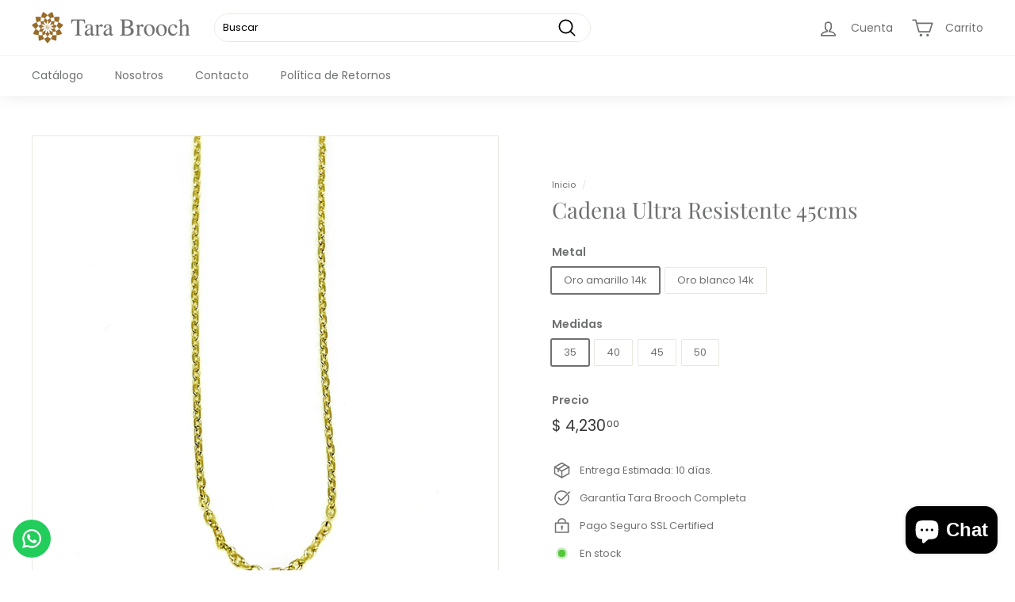

--- FILE ---
content_type: text/html; charset=utf-8
request_url: https://tara-brooch.com/products/c1-a20-00902
body_size: 27982
content:
<!doctype html>
<html class="no-js" lang="es" dir="ltr">
<head>
  <meta charset="utf-8">
  <meta http-equiv="X-UA-Compatible" content="IE=edge,chrome=1">
  <meta name="viewport" content="width=device-width,initial-scale=1">
  <meta name="theme-color" content="#363636">
  <link rel="canonical" href="https://tara-brooch.com/products/c1-a20-00902">
  <link rel="preload" as="style" href="//tara-brooch.com/cdn/shop/t/5/assets/theme.css?v=105214972640024596361759331854">
  <link rel="preload" as="script" href="//tara-brooch.com/cdn/shop/t/5/assets/theme.js?v=55210316253976876971643146685">
  <link rel="preconnect" href="https://cdn.shopify.com">
  <link rel="preconnect" href="https://fonts.shopifycdn.com">
  <link rel="dns-prefetch" href="https://productreviews.shopifycdn.com">
  <link rel="dns-prefetch" href="https://ajax.googleapis.com">
  <link rel="dns-prefetch" href="https://maps.googleapis.com">
  <link rel="dns-prefetch" href="https://maps.gstatic.com">


<!-- Hotjar Tracking Code for https://tara-brooch.com/ -->
<script>
    (function(h,o,t,j,a,r){
        h.hj=h.hj||function(){(h.hj.q=h.hj.q||[]).push(arguments)};
        h._hjSettings={hjid:3302271,hjsv:6};
        a=o.getElementsByTagName('head')[0];
        r=o.createElement('script');r.async=1;
        r.src=t+h._hjSettings.hjid+j+h._hjSettings.hjsv;
        a.appendChild(r);
    })(window,document,'https://static.hotjar.com/c/hotjar-','.js?sv=');
</script><link rel="shortcut icon" href="//tara-brooch.com/cdn/shop/files/favicon_32x32.png?v=1613687199" type="image/png" /><title>Cadenas en Tara Brooch Monterrey | Envió GRATIS
</title>
<meta name="description" content="Cadena de oro amarillo 14k, ultra resistente. ¡Enviamos a todo el país sin costo!"><meta property="og:site_name" content="Tara Brooch">
  <meta property="og:url" content="https://tara-brooch.com/products/c1-a20-00902">
  <meta property="og:title" content="Cadena Ultra Resistente 45cms">
  <meta property="og:type" content="product">
  <meta property="og:description" content="Cadena de oro amarillo 14k, ultra resistente. ¡Enviamos a todo el país sin costo!"><meta property="og:image" content="http://tara-brooch.com/cdn/shop/products/I7mjO3Q.jpg?v=1608407291">
    <meta property="og:image:secure_url" content="https://tara-brooch.com/cdn/shop/products/I7mjO3Q.jpg?v=1608407291">
    <meta property="og:image:width" content="3000">
    <meta property="og:image:height" content="3000"><meta name="twitter:site" content="@">
  <meta name="twitter:card" content="summary_large_image">
  <meta name="twitter:title" content="Cadena Ultra Resistente 45cms">
  <meta name="twitter:description" content="Cadena de oro amarillo 14k, ultra resistente. ¡Enviamos a todo el país sin costo!">
<style data-shopify>@font-face {
  font-family: "Playfair Display";
  font-weight: 400;
  font-style: normal;
  font-display: swap;
  src: url("//tara-brooch.com/cdn/fonts/playfair_display/playfairdisplay_n4.9980f3e16959dc89137cc1369bfc3ae98af1deb9.woff2") format("woff2"),
       url("//tara-brooch.com/cdn/fonts/playfair_display/playfairdisplay_n4.c562b7c8e5637886a811d2a017f9e023166064ee.woff") format("woff");
}

  @font-face {
  font-family: Poppins;
  font-weight: 400;
  font-style: normal;
  font-display: swap;
  src: url("//tara-brooch.com/cdn/fonts/poppins/poppins_n4.0ba78fa5af9b0e1a374041b3ceaadf0a43b41362.woff2") format("woff2"),
       url("//tara-brooch.com/cdn/fonts/poppins/poppins_n4.214741a72ff2596839fc9760ee7a770386cf16ca.woff") format("woff");
}


  @font-face {
  font-family: Poppins;
  font-weight: 600;
  font-style: normal;
  font-display: swap;
  src: url("//tara-brooch.com/cdn/fonts/poppins/poppins_n6.aa29d4918bc243723d56b59572e18228ed0786f6.woff2") format("woff2"),
       url("//tara-brooch.com/cdn/fonts/poppins/poppins_n6.5f815d845fe073750885d5b7e619ee00e8111208.woff") format("woff");
}

  @font-face {
  font-family: Poppins;
  font-weight: 400;
  font-style: italic;
  font-display: swap;
  src: url("//tara-brooch.com/cdn/fonts/poppins/poppins_i4.846ad1e22474f856bd6b81ba4585a60799a9f5d2.woff2") format("woff2"),
       url("//tara-brooch.com/cdn/fonts/poppins/poppins_i4.56b43284e8b52fc64c1fd271f289a39e8477e9ec.woff") format("woff");
}

  @font-face {
  font-family: Poppins;
  font-weight: 600;
  font-style: italic;
  font-display: swap;
  src: url("//tara-brooch.com/cdn/fonts/poppins/poppins_i6.bb8044d6203f492888d626dafda3c2999253e8e9.woff2") format("woff2"),
       url("//tara-brooch.com/cdn/fonts/poppins/poppins_i6.e233dec1a61b1e7dead9f920159eda42280a02c3.woff") format("woff");
}

</style><link href="//tara-brooch.com/cdn/shop/t/5/assets/theme.css?v=105214972640024596361759331854" rel="stylesheet" type="text/css" media="all" />
<style data-shopify>:root {
    --typeHeaderPrimary: "Playfair Display";
    --typeHeaderFallback: serif;
    --typeHeaderSize: 33px;
    --typeHeaderWeight: 400;
    --typeHeaderLineHeight: 1;
    --typeHeaderSpacing: 0.0em;

    --typeBasePrimary:Poppins;
    --typeBaseFallback:sans-serif;
    --typeBaseSize: 13px;
    --typeBaseWeight: 400;
    --typeBaseSpacing: 0.0em;
    --typeBaseLineHeight: 1.4;

    --colorSmallImageBg: #ffffff;
    --colorSmallImageBgDark: #f7f7f7;
    --colorLargeImageBg: #e7e7e7;
    --colorLargeImageBgLight: #ffffff;

    --iconWeight: 4px;
    --iconLinecaps: round;

    
      --buttonRadius: 50px;
      --btnPadding: 11px 25px;
    

    
      --roundness: 15px;
    

    
      --gridThickness: 0px;
    

    --productTileMargin: 10%;
    --collectionTileMargin: 4%;

    --swatchSize: 40px;
  }

  @media screen and (max-width: 768px) {
    :root {
      --typeBaseSize: 11px;

      
        --roundness: 15px;
        --btnPadding: 9px 25px;
      
    }
  }</style><script>
    document.documentElement.className = document.documentElement.className.replace('no-js', 'js');

    window.theme = window.theme || {};
    theme.routes = {
      home: "/",
      collections: "/collections",
      cart: "/cart.js",
      cartPage: "/cart",
      cartAdd: "/cart/add.js",
      cartChange: "/cart/change.js",
      search: "/search"
    };
    theme.strings = {
      soldOut: "Agotado",
      unavailable: "No disponible",
      inStockLabel: "En stock",
      stockLabel: "",
      willNotShipUntil: "Será enviado después [date]",
      willBeInStockAfter: "Estará disponible después [date]",
      waitingForStock: "Inventario en el camino",
      savePrice: "Ahorras [saved_amount]",
      cartEmpty: "Su carrito actualmente está vacío.",
      cartTermsConfirmation: "Debe aceptar los términos y condiciones de venta para pagar",
      searchCollections: "Colecciones:",
      searchPages: "Páginas:",
      searchArticles: "Artículos:"
    };
    theme.settings = {
      dynamicVariantsEnable: true,
      cartType: "dropdown",
      isCustomerTemplate: false,
      moneyFormat: "$ {{amount}}",
      saveType: "dollar",
      productImageSize: "square",
      productImageCover: true,
      predictiveSearch: true,
      predictiveSearchType: "product",
      superScriptSetting: true,
      superScriptPrice: true,
      quickView: true,
      quickAdd: true,
      themeName: 'Expanse',
      themeVersion: "2.4.0"
    };
  </script>

  <script>window.performance && window.performance.mark && window.performance.mark('shopify.content_for_header.start');</script><meta name="google-site-verification" content="MGOaE_Jq6pYdkHtLzNtDKGzw9xK6g21J8xQ6sUYQppQ">
<meta name="facebook-domain-verification" content="g2csi7rs0bea0xoka6rt9s1abnd0xu">
<meta id="shopify-digital-wallet" name="shopify-digital-wallet" content="/24669279/digital_wallets/dialog">
<meta name="shopify-checkout-api-token" content="4919e7c3996e0e1eb30ca691a1d77793">
<meta id="in-context-paypal-metadata" data-shop-id="24669279" data-venmo-supported="false" data-environment="production" data-locale="es_ES" data-paypal-v4="true" data-currency="MXN">
<link rel="alternate" type="application/json+oembed" href="https://tara-brooch.com/products/c1-a20-00902.oembed">
<script async="async" src="/checkouts/internal/preloads.js?locale=es-MX"></script>
<script id="shopify-features" type="application/json">{"accessToken":"4919e7c3996e0e1eb30ca691a1d77793","betas":["rich-media-storefront-analytics"],"domain":"tara-brooch.com","predictiveSearch":true,"shopId":24669279,"locale":"es"}</script>
<script>var Shopify = Shopify || {};
Shopify.shop = "tarabroochjoyeria.myshopify.com";
Shopify.locale = "es";
Shopify.currency = {"active":"MXN","rate":"1.0"};
Shopify.country = "MX";
Shopify.theme = {"name":"Expanse","id":121384632405,"schema_name":"Expanse","schema_version":"2.4.0","theme_store_id":902,"role":"main"};
Shopify.theme.handle = "null";
Shopify.theme.style = {"id":null,"handle":null};
Shopify.cdnHost = "tara-brooch.com/cdn";
Shopify.routes = Shopify.routes || {};
Shopify.routes.root = "/";</script>
<script type="module">!function(o){(o.Shopify=o.Shopify||{}).modules=!0}(window);</script>
<script>!function(o){function n(){var o=[];function n(){o.push(Array.prototype.slice.apply(arguments))}return n.q=o,n}var t=o.Shopify=o.Shopify||{};t.loadFeatures=n(),t.autoloadFeatures=n()}(window);</script>
<script id="shop-js-analytics" type="application/json">{"pageType":"product"}</script>
<script defer="defer" async type="module" src="//tara-brooch.com/cdn/shopifycloud/shop-js/modules/v2/client.init-shop-cart-sync_CvZOh8Af.es.esm.js"></script>
<script defer="defer" async type="module" src="//tara-brooch.com/cdn/shopifycloud/shop-js/modules/v2/chunk.common_3Rxs6Qxh.esm.js"></script>
<script type="module">
  await import("//tara-brooch.com/cdn/shopifycloud/shop-js/modules/v2/client.init-shop-cart-sync_CvZOh8Af.es.esm.js");
await import("//tara-brooch.com/cdn/shopifycloud/shop-js/modules/v2/chunk.common_3Rxs6Qxh.esm.js");

  window.Shopify.SignInWithShop?.initShopCartSync?.({"fedCMEnabled":true,"windoidEnabled":true});

</script>
<script>(function() {
  var isLoaded = false;
  function asyncLoad() {
    if (isLoaded) return;
    isLoaded = true;
    var urls = ["https:\/\/cdn.bitespeed.co\/snippets\/bitespeed-popups.js?shop=tarabroochjoyeria.myshopify.com","https:\/\/configs.carthike.com\/carthike.js?shop=tarabroochjoyeria.myshopify.com","\/\/cdn.shopify.com\/proxy\/f78d6d934a0c8c74a7dd950686955a647231ad404c8faa4e03ec09c192fcdfe5\/pdfflipbook.com\/script\/shopify\/?shop=tarabroochjoyeria.myshopify.com\u0026sp-cache-control=cHVibGljLCBtYXgtYWdlPTkwMA","https:\/\/cdn.commoninja.com\/sdk\/latest\/commonninja.js?shop=tarabroochjoyeria.myshopify.com"];
    for (var i = 0; i < urls.length; i++) {
      var s = document.createElement('script');
      s.type = 'text/javascript';
      s.async = true;
      s.src = urls[i];
      var x = document.getElementsByTagName('script')[0];
      x.parentNode.insertBefore(s, x);
    }
  };
  if(window.attachEvent) {
    window.attachEvent('onload', asyncLoad);
  } else {
    window.addEventListener('load', asyncLoad, false);
  }
})();</script>
<script id="__st">var __st={"a":24669279,"offset":-21600,"reqid":"05617edd-182a-46bb-bbfd-f6ff433da5c6-1768750260","pageurl":"tara-brooch.com\/products\/c1-a20-00902","u":"e553e56b586d","p":"product","rtyp":"product","rid":4823536566357};</script>
<script>window.ShopifyPaypalV4VisibilityTracking = true;</script>
<script id="captcha-bootstrap">!function(){'use strict';const t='contact',e='account',n='new_comment',o=[[t,t],['blogs',n],['comments',n],[t,'customer']],c=[[e,'customer_login'],[e,'guest_login'],[e,'recover_customer_password'],[e,'create_customer']],r=t=>t.map((([t,e])=>`form[action*='/${t}']:not([data-nocaptcha='true']) input[name='form_type'][value='${e}']`)).join(','),a=t=>()=>t?[...document.querySelectorAll(t)].map((t=>t.form)):[];function s(){const t=[...o],e=r(t);return a(e)}const i='password',u='form_key',d=['recaptcha-v3-token','g-recaptcha-response','h-captcha-response',i],f=()=>{try{return window.sessionStorage}catch{return}},m='__shopify_v',_=t=>t.elements[u];function p(t,e,n=!1){try{const o=window.sessionStorage,c=JSON.parse(o.getItem(e)),{data:r}=function(t){const{data:e,action:n}=t;return t[m]||n?{data:e,action:n}:{data:t,action:n}}(c);for(const[e,n]of Object.entries(r))t.elements[e]&&(t.elements[e].value=n);n&&o.removeItem(e)}catch(o){console.error('form repopulation failed',{error:o})}}const l='form_type',E='cptcha';function T(t){t.dataset[E]=!0}const w=window,h=w.document,L='Shopify',v='ce_forms',y='captcha';let A=!1;((t,e)=>{const n=(g='f06e6c50-85a8-45c8-87d0-21a2b65856fe',I='https://cdn.shopify.com/shopifycloud/storefront-forms-hcaptcha/ce_storefront_forms_captcha_hcaptcha.v1.5.2.iife.js',D={infoText:'Protegido por hCaptcha',privacyText:'Privacidad',termsText:'Términos'},(t,e,n)=>{const o=w[L][v],c=o.bindForm;if(c)return c(t,g,e,D).then(n);var r;o.q.push([[t,g,e,D],n]),r=I,A||(h.body.append(Object.assign(h.createElement('script'),{id:'captcha-provider',async:!0,src:r})),A=!0)});var g,I,D;w[L]=w[L]||{},w[L][v]=w[L][v]||{},w[L][v].q=[],w[L][y]=w[L][y]||{},w[L][y].protect=function(t,e){n(t,void 0,e),T(t)},Object.freeze(w[L][y]),function(t,e,n,w,h,L){const[v,y,A,g]=function(t,e,n){const i=e?o:[],u=t?c:[],d=[...i,...u],f=r(d),m=r(i),_=r(d.filter((([t,e])=>n.includes(e))));return[a(f),a(m),a(_),s()]}(w,h,L),I=t=>{const e=t.target;return e instanceof HTMLFormElement?e:e&&e.form},D=t=>v().includes(t);t.addEventListener('submit',(t=>{const e=I(t);if(!e)return;const n=D(e)&&!e.dataset.hcaptchaBound&&!e.dataset.recaptchaBound,o=_(e),c=g().includes(e)&&(!o||!o.value);(n||c)&&t.preventDefault(),c&&!n&&(function(t){try{if(!f())return;!function(t){const e=f();if(!e)return;const n=_(t);if(!n)return;const o=n.value;o&&e.removeItem(o)}(t);const e=Array.from(Array(32),(()=>Math.random().toString(36)[2])).join('');!function(t,e){_(t)||t.append(Object.assign(document.createElement('input'),{type:'hidden',name:u})),t.elements[u].value=e}(t,e),function(t,e){const n=f();if(!n)return;const o=[...t.querySelectorAll(`input[type='${i}']`)].map((({name:t})=>t)),c=[...d,...o],r={};for(const[a,s]of new FormData(t).entries())c.includes(a)||(r[a]=s);n.setItem(e,JSON.stringify({[m]:1,action:t.action,data:r}))}(t,e)}catch(e){console.error('failed to persist form',e)}}(e),e.submit())}));const S=(t,e)=>{t&&!t.dataset[E]&&(n(t,e.some((e=>e===t))),T(t))};for(const o of['focusin','change'])t.addEventListener(o,(t=>{const e=I(t);D(e)&&S(e,y())}));const B=e.get('form_key'),M=e.get(l),P=B&&M;t.addEventListener('DOMContentLoaded',(()=>{const t=y();if(P)for(const e of t)e.elements[l].value===M&&p(e,B);[...new Set([...A(),...v().filter((t=>'true'===t.dataset.shopifyCaptcha))])].forEach((e=>S(e,t)))}))}(h,new URLSearchParams(w.location.search),n,t,e,['guest_login'])})(!0,!0)}();</script>
<script integrity="sha256-4kQ18oKyAcykRKYeNunJcIwy7WH5gtpwJnB7kiuLZ1E=" data-source-attribution="shopify.loadfeatures" defer="defer" src="//tara-brooch.com/cdn/shopifycloud/storefront/assets/storefront/load_feature-a0a9edcb.js" crossorigin="anonymous"></script>
<script data-source-attribution="shopify.dynamic_checkout.dynamic.init">var Shopify=Shopify||{};Shopify.PaymentButton=Shopify.PaymentButton||{isStorefrontPortableWallets:!0,init:function(){window.Shopify.PaymentButton.init=function(){};var t=document.createElement("script");t.src="https://tara-brooch.com/cdn/shopifycloud/portable-wallets/latest/portable-wallets.es.js",t.type="module",document.head.appendChild(t)}};
</script>
<script data-source-attribution="shopify.dynamic_checkout.buyer_consent">
  function portableWalletsHideBuyerConsent(e){var t=document.getElementById("shopify-buyer-consent"),n=document.getElementById("shopify-subscription-policy-button");t&&n&&(t.classList.add("hidden"),t.setAttribute("aria-hidden","true"),n.removeEventListener("click",e))}function portableWalletsShowBuyerConsent(e){var t=document.getElementById("shopify-buyer-consent"),n=document.getElementById("shopify-subscription-policy-button");t&&n&&(t.classList.remove("hidden"),t.removeAttribute("aria-hidden"),n.addEventListener("click",e))}window.Shopify?.PaymentButton&&(window.Shopify.PaymentButton.hideBuyerConsent=portableWalletsHideBuyerConsent,window.Shopify.PaymentButton.showBuyerConsent=portableWalletsShowBuyerConsent);
</script>
<script>
  function portableWalletsCleanup(e){e&&e.src&&console.error("Failed to load portable wallets script "+e.src);var t=document.querySelectorAll("shopify-accelerated-checkout .shopify-payment-button__skeleton, shopify-accelerated-checkout-cart .wallet-cart-button__skeleton"),e=document.getElementById("shopify-buyer-consent");for(let e=0;e<t.length;e++)t[e].remove();e&&e.remove()}function portableWalletsNotLoadedAsModule(e){e instanceof ErrorEvent&&"string"==typeof e.message&&e.message.includes("import.meta")&&"string"==typeof e.filename&&e.filename.includes("portable-wallets")&&(window.removeEventListener("error",portableWalletsNotLoadedAsModule),window.Shopify.PaymentButton.failedToLoad=e,"loading"===document.readyState?document.addEventListener("DOMContentLoaded",window.Shopify.PaymentButton.init):window.Shopify.PaymentButton.init())}window.addEventListener("error",portableWalletsNotLoadedAsModule);
</script>

<script type="module" src="https://tara-brooch.com/cdn/shopifycloud/portable-wallets/latest/portable-wallets.es.js" onError="portableWalletsCleanup(this)" crossorigin="anonymous"></script>
<script nomodule>
  document.addEventListener("DOMContentLoaded", portableWalletsCleanup);
</script>

<link id="shopify-accelerated-checkout-styles" rel="stylesheet" media="screen" href="https://tara-brooch.com/cdn/shopifycloud/portable-wallets/latest/accelerated-checkout-backwards-compat.css" crossorigin="anonymous">
<style id="shopify-accelerated-checkout-cart">
        #shopify-buyer-consent {
  margin-top: 1em;
  display: inline-block;
  width: 100%;
}

#shopify-buyer-consent.hidden {
  display: none;
}

#shopify-subscription-policy-button {
  background: none;
  border: none;
  padding: 0;
  text-decoration: underline;
  font-size: inherit;
  cursor: pointer;
}

#shopify-subscription-policy-button::before {
  box-shadow: none;
}

      </style>

<script>window.performance && window.performance.mark && window.performance.mark('shopify.content_for_header.end');</script>

  <script src="//tara-brooch.com/cdn/shop/t/5/assets/vendor-scripts-v2.js" defer="defer"></script>
  <script src="//tara-brooch.com/cdn/shop/t/5/assets/theme.js?v=55210316253976876971643146685" defer="defer"></script><link href="//cdnjs.cloudflare.com/ajax/libs/font-awesome/6.0.0/css/font-awesome.min.css" rel="stylesheet" type="text/css" media="all" /> 
  
  
<script src="https://cdn.shopify.com/extensions/7bc9bb47-adfa-4267-963e-cadee5096caf/inbox-1252/assets/inbox-chat-loader.js" type="text/javascript" defer="defer"></script>
<link href="https://monorail-edge.shopifysvc.com" rel="dns-prefetch">
<script>(function(){if ("sendBeacon" in navigator && "performance" in window) {try {var session_token_from_headers = performance.getEntriesByType('navigation')[0].serverTiming.find(x => x.name == '_s').description;} catch {var session_token_from_headers = undefined;}var session_cookie_matches = document.cookie.match(/_shopify_s=([^;]*)/);var session_token_from_cookie = session_cookie_matches && session_cookie_matches.length === 2 ? session_cookie_matches[1] : "";var session_token = session_token_from_headers || session_token_from_cookie || "";function handle_abandonment_event(e) {var entries = performance.getEntries().filter(function(entry) {return /monorail-edge.shopifysvc.com/.test(entry.name);});if (!window.abandonment_tracked && entries.length === 0) {window.abandonment_tracked = true;var currentMs = Date.now();var navigation_start = performance.timing.navigationStart;var payload = {shop_id: 24669279,url: window.location.href,navigation_start,duration: currentMs - navigation_start,session_token,page_type: "product"};window.navigator.sendBeacon("https://monorail-edge.shopifysvc.com/v1/produce", JSON.stringify({schema_id: "online_store_buyer_site_abandonment/1.1",payload: payload,metadata: {event_created_at_ms: currentMs,event_sent_at_ms: currentMs}}));}}window.addEventListener('pagehide', handle_abandonment_event);}}());</script>
<script id="web-pixels-manager-setup">(function e(e,d,r,n,o){if(void 0===o&&(o={}),!Boolean(null===(a=null===(i=window.Shopify)||void 0===i?void 0:i.analytics)||void 0===a?void 0:a.replayQueue)){var i,a;window.Shopify=window.Shopify||{};var t=window.Shopify;t.analytics=t.analytics||{};var s=t.analytics;s.replayQueue=[],s.publish=function(e,d,r){return s.replayQueue.push([e,d,r]),!0};try{self.performance.mark("wpm:start")}catch(e){}var l=function(){var e={modern:/Edge?\/(1{2}[4-9]|1[2-9]\d|[2-9]\d{2}|\d{4,})\.\d+(\.\d+|)|Firefox\/(1{2}[4-9]|1[2-9]\d|[2-9]\d{2}|\d{4,})\.\d+(\.\d+|)|Chrom(ium|e)\/(9{2}|\d{3,})\.\d+(\.\d+|)|(Maci|X1{2}).+ Version\/(15\.\d+|(1[6-9]|[2-9]\d|\d{3,})\.\d+)([,.]\d+|)( \(\w+\)|)( Mobile\/\w+|) Safari\/|Chrome.+OPR\/(9{2}|\d{3,})\.\d+\.\d+|(CPU[ +]OS|iPhone[ +]OS|CPU[ +]iPhone|CPU IPhone OS|CPU iPad OS)[ +]+(15[._]\d+|(1[6-9]|[2-9]\d|\d{3,})[._]\d+)([._]\d+|)|Android:?[ /-](13[3-9]|1[4-9]\d|[2-9]\d{2}|\d{4,})(\.\d+|)(\.\d+|)|Android.+Firefox\/(13[5-9]|1[4-9]\d|[2-9]\d{2}|\d{4,})\.\d+(\.\d+|)|Android.+Chrom(ium|e)\/(13[3-9]|1[4-9]\d|[2-9]\d{2}|\d{4,})\.\d+(\.\d+|)|SamsungBrowser\/([2-9]\d|\d{3,})\.\d+/,legacy:/Edge?\/(1[6-9]|[2-9]\d|\d{3,})\.\d+(\.\d+|)|Firefox\/(5[4-9]|[6-9]\d|\d{3,})\.\d+(\.\d+|)|Chrom(ium|e)\/(5[1-9]|[6-9]\d|\d{3,})\.\d+(\.\d+|)([\d.]+$|.*Safari\/(?![\d.]+ Edge\/[\d.]+$))|(Maci|X1{2}).+ Version\/(10\.\d+|(1[1-9]|[2-9]\d|\d{3,})\.\d+)([,.]\d+|)( \(\w+\)|)( Mobile\/\w+|) Safari\/|Chrome.+OPR\/(3[89]|[4-9]\d|\d{3,})\.\d+\.\d+|(CPU[ +]OS|iPhone[ +]OS|CPU[ +]iPhone|CPU IPhone OS|CPU iPad OS)[ +]+(10[._]\d+|(1[1-9]|[2-9]\d|\d{3,})[._]\d+)([._]\d+|)|Android:?[ /-](13[3-9]|1[4-9]\d|[2-9]\d{2}|\d{4,})(\.\d+|)(\.\d+|)|Mobile Safari.+OPR\/([89]\d|\d{3,})\.\d+\.\d+|Android.+Firefox\/(13[5-9]|1[4-9]\d|[2-9]\d{2}|\d{4,})\.\d+(\.\d+|)|Android.+Chrom(ium|e)\/(13[3-9]|1[4-9]\d|[2-9]\d{2}|\d{4,})\.\d+(\.\d+|)|Android.+(UC? ?Browser|UCWEB|U3)[ /]?(15\.([5-9]|\d{2,})|(1[6-9]|[2-9]\d|\d{3,})\.\d+)\.\d+|SamsungBrowser\/(5\.\d+|([6-9]|\d{2,})\.\d+)|Android.+MQ{2}Browser\/(14(\.(9|\d{2,})|)|(1[5-9]|[2-9]\d|\d{3,})(\.\d+|))(\.\d+|)|K[Aa][Ii]OS\/(3\.\d+|([4-9]|\d{2,})\.\d+)(\.\d+|)/},d=e.modern,r=e.legacy,n=navigator.userAgent;return n.match(d)?"modern":n.match(r)?"legacy":"unknown"}(),u="modern"===l?"modern":"legacy",c=(null!=n?n:{modern:"",legacy:""})[u],f=function(e){return[e.baseUrl,"/wpm","/b",e.hashVersion,"modern"===e.buildTarget?"m":"l",".js"].join("")}({baseUrl:d,hashVersion:r,buildTarget:u}),m=function(e){var d=e.version,r=e.bundleTarget,n=e.surface,o=e.pageUrl,i=e.monorailEndpoint;return{emit:function(e){var a=e.status,t=e.errorMsg,s=(new Date).getTime(),l=JSON.stringify({metadata:{event_sent_at_ms:s},events:[{schema_id:"web_pixels_manager_load/3.1",payload:{version:d,bundle_target:r,page_url:o,status:a,surface:n,error_msg:t},metadata:{event_created_at_ms:s}}]});if(!i)return console&&console.warn&&console.warn("[Web Pixels Manager] No Monorail endpoint provided, skipping logging."),!1;try{return self.navigator.sendBeacon.bind(self.navigator)(i,l)}catch(e){}var u=new XMLHttpRequest;try{return u.open("POST",i,!0),u.setRequestHeader("Content-Type","text/plain"),u.send(l),!0}catch(e){return console&&console.warn&&console.warn("[Web Pixels Manager] Got an unhandled error while logging to Monorail."),!1}}}}({version:r,bundleTarget:l,surface:e.surface,pageUrl:self.location.href,monorailEndpoint:e.monorailEndpoint});try{o.browserTarget=l,function(e){var d=e.src,r=e.async,n=void 0===r||r,o=e.onload,i=e.onerror,a=e.sri,t=e.scriptDataAttributes,s=void 0===t?{}:t,l=document.createElement("script"),u=document.querySelector("head"),c=document.querySelector("body");if(l.async=n,l.src=d,a&&(l.integrity=a,l.crossOrigin="anonymous"),s)for(var f in s)if(Object.prototype.hasOwnProperty.call(s,f))try{l.dataset[f]=s[f]}catch(e){}if(o&&l.addEventListener("load",o),i&&l.addEventListener("error",i),u)u.appendChild(l);else{if(!c)throw new Error("Did not find a head or body element to append the script");c.appendChild(l)}}({src:f,async:!0,onload:function(){if(!function(){var e,d;return Boolean(null===(d=null===(e=window.Shopify)||void 0===e?void 0:e.analytics)||void 0===d?void 0:d.initialized)}()){var d=window.webPixelsManager.init(e)||void 0;if(d){var r=window.Shopify.analytics;r.replayQueue.forEach((function(e){var r=e[0],n=e[1],o=e[2];d.publishCustomEvent(r,n,o)})),r.replayQueue=[],r.publish=d.publishCustomEvent,r.visitor=d.visitor,r.initialized=!0}}},onerror:function(){return m.emit({status:"failed",errorMsg:"".concat(f," has failed to load")})},sri:function(e){var d=/^sha384-[A-Za-z0-9+/=]+$/;return"string"==typeof e&&d.test(e)}(c)?c:"",scriptDataAttributes:o}),m.emit({status:"loading"})}catch(e){m.emit({status:"failed",errorMsg:(null==e?void 0:e.message)||"Unknown error"})}}})({shopId: 24669279,storefrontBaseUrl: "https://tara-brooch.com",extensionsBaseUrl: "https://extensions.shopifycdn.com/cdn/shopifycloud/web-pixels-manager",monorailEndpoint: "https://monorail-edge.shopifysvc.com/unstable/produce_batch",surface: "storefront-renderer",enabledBetaFlags: ["2dca8a86"],webPixelsConfigList: [{"id":"420184149","configuration":"{\"pixel_id\":\"2503495479674538\",\"pixel_type\":\"facebook_pixel\"}","eventPayloadVersion":"v1","runtimeContext":"OPEN","scriptVersion":"ca16bc87fe92b6042fbaa3acc2fbdaa6","type":"APP","apiClientId":2329312,"privacyPurposes":["ANALYTICS","MARKETING","SALE_OF_DATA"],"dataSharingAdjustments":{"protectedCustomerApprovalScopes":["read_customer_address","read_customer_email","read_customer_name","read_customer_personal_data","read_customer_phone"]}},{"id":"184942677","configuration":"{\"config\":\"{\\\"pixel_id\\\":\\\"AW-724583092\\\",\\\"target_country\\\":\\\"MX\\\",\\\"gtag_events\\\":[{\\\"type\\\":\\\"search\\\",\\\"action_label\\\":\\\"AW-724583092\\\/9eK5CKmP0qoBELSFwdkC\\\"},{\\\"type\\\":\\\"begin_checkout\\\",\\\"action_label\\\":\\\"AW-724583092\\\/Ge6vCKaP0qoBELSFwdkC\\\"},{\\\"type\\\":\\\"view_item\\\",\\\"action_label\\\":[\\\"AW-724583092\\\/7m4oCKCP0qoBELSFwdkC\\\",\\\"MC-5W9BN0796E\\\"]},{\\\"type\\\":\\\"purchase\\\",\\\"action_label\\\":[\\\"AW-724583092\\\/f0SaCJ2P0qoBELSFwdkC\\\",\\\"MC-5W9BN0796E\\\"]},{\\\"type\\\":\\\"page_view\\\",\\\"action_label\\\":[\\\"AW-724583092\\\/gpyeCNWL0qoBELSFwdkC\\\",\\\"MC-5W9BN0796E\\\"]},{\\\"type\\\":\\\"add_payment_info\\\",\\\"action_label\\\":\\\"AW-724583092\\\/Dw0vCJOR0qoBELSFwdkC\\\"},{\\\"type\\\":\\\"add_to_cart\\\",\\\"action_label\\\":\\\"AW-724583092\\\/UiwMCKOP0qoBELSFwdkC\\\"}],\\\"enable_monitoring_mode\\\":false}\"}","eventPayloadVersion":"v1","runtimeContext":"OPEN","scriptVersion":"b2a88bafab3e21179ed38636efcd8a93","type":"APP","apiClientId":1780363,"privacyPurposes":[],"dataSharingAdjustments":{"protectedCustomerApprovalScopes":["read_customer_address","read_customer_email","read_customer_name","read_customer_personal_data","read_customer_phone"]}},{"id":"shopify-app-pixel","configuration":"{}","eventPayloadVersion":"v1","runtimeContext":"STRICT","scriptVersion":"0450","apiClientId":"shopify-pixel","type":"APP","privacyPurposes":["ANALYTICS","MARKETING"]},{"id":"shopify-custom-pixel","eventPayloadVersion":"v1","runtimeContext":"LAX","scriptVersion":"0450","apiClientId":"shopify-pixel","type":"CUSTOM","privacyPurposes":["ANALYTICS","MARKETING"]}],isMerchantRequest: false,initData: {"shop":{"name":"Tara Brooch","paymentSettings":{"currencyCode":"MXN"},"myshopifyDomain":"tarabroochjoyeria.myshopify.com","countryCode":"MX","storefrontUrl":"https:\/\/tara-brooch.com"},"customer":null,"cart":null,"checkout":null,"productVariants":[{"price":{"amount":4230.0,"currencyCode":"MXN"},"product":{"title":"Cadena Ultra Resistente 45cms","vendor":"TB Collection","id":"4823536566357","untranslatedTitle":"Cadena Ultra Resistente 45cms","url":"\/products\/c1-a20-00902","type":"Cadena"},"id":"32936249720917","image":{"src":"\/\/tara-brooch.com\/cdn\/shop\/products\/I7mjO3Q.jpg?v=1608407291"},"sku":"C1-A20-00902-1","title":"Oro amarillo 14k \/ 35","untranslatedTitle":"Oro amarillo 14k \/ 35"},{"price":{"amount":4830.0,"currencyCode":"MXN"},"product":{"title":"Cadena Ultra Resistente 45cms","vendor":"TB Collection","id":"4823536566357","untranslatedTitle":"Cadena Ultra Resistente 45cms","url":"\/products\/c1-a20-00902","type":"Cadena"},"id":"41001702326357","image":{"src":"\/\/tara-brooch.com\/cdn\/shop\/products\/I7mjO3Q.jpg?v=1608407291"},"sku":null,"title":"Oro amarillo 14k \/ 40","untranslatedTitle":"Oro amarillo 14k \/ 40"},{"price":{"amount":5460.0,"currencyCode":"MXN"},"product":{"title":"Cadena Ultra Resistente 45cms","vendor":"TB Collection","id":"4823536566357","untranslatedTitle":"Cadena Ultra Resistente 45cms","url":"\/products\/c1-a20-00902","type":"Cadena"},"id":"41001702359125","image":{"src":"\/\/tara-brooch.com\/cdn\/shop\/products\/I7mjO3Q.jpg?v=1608407291"},"sku":null,"title":"Oro amarillo 14k \/ 45","untranslatedTitle":"Oro amarillo 14k \/ 45"},{"price":{"amount":6060.0,"currencyCode":"MXN"},"product":{"title":"Cadena Ultra Resistente 45cms","vendor":"TB Collection","id":"4823536566357","untranslatedTitle":"Cadena Ultra Resistente 45cms","url":"\/products\/c1-a20-00902","type":"Cadena"},"id":"41001702391893","image":{"src":"\/\/tara-brooch.com\/cdn\/shop\/products\/I7mjO3Q.jpg?v=1608407291"},"sku":null,"title":"Oro amarillo 14k \/ 50","untranslatedTitle":"Oro amarillo 14k \/ 50"},{"price":{"amount":4230.0,"currencyCode":"MXN"},"product":{"title":"Cadena Ultra Resistente 45cms","vendor":"TB Collection","id":"4823536566357","untranslatedTitle":"Cadena Ultra Resistente 45cms","url":"\/products\/c1-a20-00902","type":"Cadena"},"id":"32936249753685","image":{"src":"\/\/tara-brooch.com\/cdn\/shop\/products\/I7mjO3Q.jpg?v=1608407291"},"sku":"C1-A20-00902-2","title":"Oro blanco 14k \/ 35","untranslatedTitle":"Oro blanco 14k \/ 35"},{"price":{"amount":4830.0,"currencyCode":"MXN"},"product":{"title":"Cadena Ultra Resistente 45cms","vendor":"TB Collection","id":"4823536566357","untranslatedTitle":"Cadena Ultra Resistente 45cms","url":"\/products\/c1-a20-00902","type":"Cadena"},"id":"41001702424661","image":{"src":"\/\/tara-brooch.com\/cdn\/shop\/products\/I7mjO3Q.jpg?v=1608407291"},"sku":null,"title":"Oro blanco 14k \/ 40","untranslatedTitle":"Oro blanco 14k \/ 40"},{"price":{"amount":5460.0,"currencyCode":"MXN"},"product":{"title":"Cadena Ultra Resistente 45cms","vendor":"TB Collection","id":"4823536566357","untranslatedTitle":"Cadena Ultra Resistente 45cms","url":"\/products\/c1-a20-00902","type":"Cadena"},"id":"41001702457429","image":{"src":"\/\/tara-brooch.com\/cdn\/shop\/products\/I7mjO3Q.jpg?v=1608407291"},"sku":null,"title":"Oro blanco 14k \/ 45","untranslatedTitle":"Oro blanco 14k \/ 45"},{"price":{"amount":6060.0,"currencyCode":"MXN"},"product":{"title":"Cadena Ultra Resistente 45cms","vendor":"TB Collection","id":"4823536566357","untranslatedTitle":"Cadena Ultra Resistente 45cms","url":"\/products\/c1-a20-00902","type":"Cadena"},"id":"41001702490197","image":{"src":"\/\/tara-brooch.com\/cdn\/shop\/products\/I7mjO3Q.jpg?v=1608407291"},"sku":null,"title":"Oro blanco 14k \/ 50","untranslatedTitle":"Oro blanco 14k \/ 50"}],"purchasingCompany":null},},"https://tara-brooch.com/cdn","fcfee988w5aeb613cpc8e4bc33m6693e112",{"modern":"","legacy":""},{"shopId":"24669279","storefrontBaseUrl":"https:\/\/tara-brooch.com","extensionBaseUrl":"https:\/\/extensions.shopifycdn.com\/cdn\/shopifycloud\/web-pixels-manager","surface":"storefront-renderer","enabledBetaFlags":"[\"2dca8a86\"]","isMerchantRequest":"false","hashVersion":"fcfee988w5aeb613cpc8e4bc33m6693e112","publish":"custom","events":"[[\"page_viewed\",{}],[\"product_viewed\",{\"productVariant\":{\"price\":{\"amount\":4230.0,\"currencyCode\":\"MXN\"},\"product\":{\"title\":\"Cadena Ultra Resistente 45cms\",\"vendor\":\"TB Collection\",\"id\":\"4823536566357\",\"untranslatedTitle\":\"Cadena Ultra Resistente 45cms\",\"url\":\"\/products\/c1-a20-00902\",\"type\":\"Cadena\"},\"id\":\"32936249720917\",\"image\":{\"src\":\"\/\/tara-brooch.com\/cdn\/shop\/products\/I7mjO3Q.jpg?v=1608407291\"},\"sku\":\"C1-A20-00902-1\",\"title\":\"Oro amarillo 14k \/ 35\",\"untranslatedTitle\":\"Oro amarillo 14k \/ 35\"}}]]"});</script><script>
  window.ShopifyAnalytics = window.ShopifyAnalytics || {};
  window.ShopifyAnalytics.meta = window.ShopifyAnalytics.meta || {};
  window.ShopifyAnalytics.meta.currency = 'MXN';
  var meta = {"product":{"id":4823536566357,"gid":"gid:\/\/shopify\/Product\/4823536566357","vendor":"TB Collection","type":"Cadena","handle":"c1-a20-00902","variants":[{"id":32936249720917,"price":423000,"name":"Cadena Ultra Resistente 45cms - Oro amarillo 14k \/ 35","public_title":"Oro amarillo 14k \/ 35","sku":"C1-A20-00902-1"},{"id":41001702326357,"price":483000,"name":"Cadena Ultra Resistente 45cms - Oro amarillo 14k \/ 40","public_title":"Oro amarillo 14k \/ 40","sku":null},{"id":41001702359125,"price":546000,"name":"Cadena Ultra Resistente 45cms - Oro amarillo 14k \/ 45","public_title":"Oro amarillo 14k \/ 45","sku":null},{"id":41001702391893,"price":606000,"name":"Cadena Ultra Resistente 45cms - Oro amarillo 14k \/ 50","public_title":"Oro amarillo 14k \/ 50","sku":null},{"id":32936249753685,"price":423000,"name":"Cadena Ultra Resistente 45cms - Oro blanco 14k \/ 35","public_title":"Oro blanco 14k \/ 35","sku":"C1-A20-00902-2"},{"id":41001702424661,"price":483000,"name":"Cadena Ultra Resistente 45cms - Oro blanco 14k \/ 40","public_title":"Oro blanco 14k \/ 40","sku":null},{"id":41001702457429,"price":546000,"name":"Cadena Ultra Resistente 45cms - Oro blanco 14k \/ 45","public_title":"Oro blanco 14k \/ 45","sku":null},{"id":41001702490197,"price":606000,"name":"Cadena Ultra Resistente 45cms - Oro blanco 14k \/ 50","public_title":"Oro blanco 14k \/ 50","sku":null}],"remote":false},"page":{"pageType":"product","resourceType":"product","resourceId":4823536566357,"requestId":"05617edd-182a-46bb-bbfd-f6ff433da5c6-1768750260"}};
  for (var attr in meta) {
    window.ShopifyAnalytics.meta[attr] = meta[attr];
  }
</script>
<script class="analytics">
  (function () {
    var customDocumentWrite = function(content) {
      var jquery = null;

      if (window.jQuery) {
        jquery = window.jQuery;
      } else if (window.Checkout && window.Checkout.$) {
        jquery = window.Checkout.$;
      }

      if (jquery) {
        jquery('body').append(content);
      }
    };

    var hasLoggedConversion = function(token) {
      if (token) {
        return document.cookie.indexOf('loggedConversion=' + token) !== -1;
      }
      return false;
    }

    var setCookieIfConversion = function(token) {
      if (token) {
        var twoMonthsFromNow = new Date(Date.now());
        twoMonthsFromNow.setMonth(twoMonthsFromNow.getMonth() + 2);

        document.cookie = 'loggedConversion=' + token + '; expires=' + twoMonthsFromNow;
      }
    }

    var trekkie = window.ShopifyAnalytics.lib = window.trekkie = window.trekkie || [];
    if (trekkie.integrations) {
      return;
    }
    trekkie.methods = [
      'identify',
      'page',
      'ready',
      'track',
      'trackForm',
      'trackLink'
    ];
    trekkie.factory = function(method) {
      return function() {
        var args = Array.prototype.slice.call(arguments);
        args.unshift(method);
        trekkie.push(args);
        return trekkie;
      };
    };
    for (var i = 0; i < trekkie.methods.length; i++) {
      var key = trekkie.methods[i];
      trekkie[key] = trekkie.factory(key);
    }
    trekkie.load = function(config) {
      trekkie.config = config || {};
      trekkie.config.initialDocumentCookie = document.cookie;
      var first = document.getElementsByTagName('script')[0];
      var script = document.createElement('script');
      script.type = 'text/javascript';
      script.onerror = function(e) {
        var scriptFallback = document.createElement('script');
        scriptFallback.type = 'text/javascript';
        scriptFallback.onerror = function(error) {
                var Monorail = {
      produce: function produce(monorailDomain, schemaId, payload) {
        var currentMs = new Date().getTime();
        var event = {
          schema_id: schemaId,
          payload: payload,
          metadata: {
            event_created_at_ms: currentMs,
            event_sent_at_ms: currentMs
          }
        };
        return Monorail.sendRequest("https://" + monorailDomain + "/v1/produce", JSON.stringify(event));
      },
      sendRequest: function sendRequest(endpointUrl, payload) {
        // Try the sendBeacon API
        if (window && window.navigator && typeof window.navigator.sendBeacon === 'function' && typeof window.Blob === 'function' && !Monorail.isIos12()) {
          var blobData = new window.Blob([payload], {
            type: 'text/plain'
          });

          if (window.navigator.sendBeacon(endpointUrl, blobData)) {
            return true;
          } // sendBeacon was not successful

        } // XHR beacon

        var xhr = new XMLHttpRequest();

        try {
          xhr.open('POST', endpointUrl);
          xhr.setRequestHeader('Content-Type', 'text/plain');
          xhr.send(payload);
        } catch (e) {
          console.log(e);
        }

        return false;
      },
      isIos12: function isIos12() {
        return window.navigator.userAgent.lastIndexOf('iPhone; CPU iPhone OS 12_') !== -1 || window.navigator.userAgent.lastIndexOf('iPad; CPU OS 12_') !== -1;
      }
    };
    Monorail.produce('monorail-edge.shopifysvc.com',
      'trekkie_storefront_load_errors/1.1',
      {shop_id: 24669279,
      theme_id: 121384632405,
      app_name: "storefront",
      context_url: window.location.href,
      source_url: "//tara-brooch.com/cdn/s/trekkie.storefront.cd680fe47e6c39ca5d5df5f0a32d569bc48c0f27.min.js"});

        };
        scriptFallback.async = true;
        scriptFallback.src = '//tara-brooch.com/cdn/s/trekkie.storefront.cd680fe47e6c39ca5d5df5f0a32d569bc48c0f27.min.js';
        first.parentNode.insertBefore(scriptFallback, first);
      };
      script.async = true;
      script.src = '//tara-brooch.com/cdn/s/trekkie.storefront.cd680fe47e6c39ca5d5df5f0a32d569bc48c0f27.min.js';
      first.parentNode.insertBefore(script, first);
    };
    trekkie.load(
      {"Trekkie":{"appName":"storefront","development":false,"defaultAttributes":{"shopId":24669279,"isMerchantRequest":null,"themeId":121384632405,"themeCityHash":"13540081903389259194","contentLanguage":"es","currency":"MXN","eventMetadataId":"61c7ec3d-606d-4d3a-a1a0-cf6b05b3e01c"},"isServerSideCookieWritingEnabled":true,"monorailRegion":"shop_domain","enabledBetaFlags":["65f19447"]},"Session Attribution":{},"S2S":{"facebookCapiEnabled":true,"source":"trekkie-storefront-renderer","apiClientId":580111}}
    );

    var loaded = false;
    trekkie.ready(function() {
      if (loaded) return;
      loaded = true;

      window.ShopifyAnalytics.lib = window.trekkie;

      var originalDocumentWrite = document.write;
      document.write = customDocumentWrite;
      try { window.ShopifyAnalytics.merchantGoogleAnalytics.call(this); } catch(error) {};
      document.write = originalDocumentWrite;

      window.ShopifyAnalytics.lib.page(null,{"pageType":"product","resourceType":"product","resourceId":4823536566357,"requestId":"05617edd-182a-46bb-bbfd-f6ff433da5c6-1768750260","shopifyEmitted":true});

      var match = window.location.pathname.match(/checkouts\/(.+)\/(thank_you|post_purchase)/)
      var token = match? match[1]: undefined;
      if (!hasLoggedConversion(token)) {
        setCookieIfConversion(token);
        window.ShopifyAnalytics.lib.track("Viewed Product",{"currency":"MXN","variantId":32936249720917,"productId":4823536566357,"productGid":"gid:\/\/shopify\/Product\/4823536566357","name":"Cadena Ultra Resistente 45cms - Oro amarillo 14k \/ 35","price":"4230.00","sku":"C1-A20-00902-1","brand":"TB Collection","variant":"Oro amarillo 14k \/ 35","category":"Cadena","nonInteraction":true,"remote":false},undefined,undefined,{"shopifyEmitted":true});
      window.ShopifyAnalytics.lib.track("monorail:\/\/trekkie_storefront_viewed_product\/1.1",{"currency":"MXN","variantId":32936249720917,"productId":4823536566357,"productGid":"gid:\/\/shopify\/Product\/4823536566357","name":"Cadena Ultra Resistente 45cms - Oro amarillo 14k \/ 35","price":"4230.00","sku":"C1-A20-00902-1","brand":"TB Collection","variant":"Oro amarillo 14k \/ 35","category":"Cadena","nonInteraction":true,"remote":false,"referer":"https:\/\/tara-brooch.com\/products\/c1-a20-00902"});
      }
    });


        var eventsListenerScript = document.createElement('script');
        eventsListenerScript.async = true;
        eventsListenerScript.src = "//tara-brooch.com/cdn/shopifycloud/storefront/assets/shop_events_listener-3da45d37.js";
        document.getElementsByTagName('head')[0].appendChild(eventsListenerScript);

})();</script>
<script
  defer
  src="https://tara-brooch.com/cdn/shopifycloud/perf-kit/shopify-perf-kit-3.0.4.min.js"
  data-application="storefront-renderer"
  data-shop-id="24669279"
  data-render-region="gcp-us-central1"
  data-page-type="product"
  data-theme-instance-id="121384632405"
  data-theme-name="Expanse"
  data-theme-version="2.4.0"
  data-monorail-region="shop_domain"
  data-resource-timing-sampling-rate="10"
  data-shs="true"
  data-shs-beacon="true"
  data-shs-export-with-fetch="true"
  data-shs-logs-sample-rate="1"
  data-shs-beacon-endpoint="https://tara-brooch.com/api/collect"
></script>
</head>

<body class="template-product" data-transitions="true" data-button_style="round" data-edges="" data-type_header_capitalize="false" data-swatch_style="round" data-grid-style="grey-square">

  
    <script type="text/javascript">window.setTimeout(function() { document.body.className += " loaded"; }, 25);</script>
  

  <a class="in-page-link visually-hidden skip-link" href="#MainContent">Ir directamente al contenido</a>

  <div id="PageContainer" class="page-container">
    <div class="transition-body"><div id="shopify-section-toolbar" class="shopify-section toolbar-section"><div data-section-id="toolbar" data-section-type="toolbar">
  <div class="toolbar">
    <div class="page-width">
      <div class="toolbar__content">
</div>

    </div>
  </div>
</div>


</div><div id="shopify-section-header" class="shopify-section header-section"><style>
  .site-nav__link {
    font-size: 14px;
  }
  

  
.site-header,
    .site-header__element--sub {
      box-shadow: 0 0 25px rgb(0 0 0 / 10%);
    }

    .is-light .site-header,
    .is-light .site-header__element--sub {
      box-shadow: none;
    }.site-header__search-form {
      border: 1px solid #e8e8e1
    }</style>

<div data-section-id="header" data-section-type="header">
  <div id="HeaderWrapper" class="header-wrapper">
    <header
      id="SiteHeader"
      class="site-header"
      data-sticky="true"
      data-overlay="false">

      <div class="site-header__element site-header__element--top">
        <div class="page-width">
          <div class="header-layout" data-layout="below" data-nav="below" data-logo-align="left"><div class="header-item header-item--compress-nav small--hide">
                <button type="button" class="site-nav__link site-nav__link--icon site-nav__compress-menu">
                  <svg aria-hidden="true" focusable="false" role="presentation" class="icon icon-hamburger" viewBox="0 0 64 64"><path class="cls-1" d="M7 15h51">.</path><path class="cls-1" d="M7 32h43">.</path><path class="cls-1" d="M7 49h51">.</path></svg>
                  <span class="icon__fallback-text">Navegación</span>
                </button>
              </div><div class="header-item header-item--logo"><style data-shopify>.header-item--logo,
    [data-layout="left-center"] .header-item--logo,
    [data-layout="left-center"] .header-item--icons {
      flex: 0 1 140px;
    }

    @media only screen and (min-width: 769px) {
      .header-item--logo,
      [data-layout="left-center"] .header-item--logo,
      [data-layout="left-center"] .header-item--icons {
        flex: 0 0 200px;
      }
    }

    .site-header__logo a {
      width: 140px;
    }
    .is-light .site-header__logo .logo--inverted {
      width: 140px;
    }
    @media only screen and (min-width: 769px) {
      .site-header__logo a {
        width: 200px;
      }

      .is-light .site-header__logo .logo--inverted {
        width: 200px;
      }
    }</style><div class="h1 site-header__logo"><span class="visually-hidden">Tara Brooch</span>
      
      <a
        href="/"
        class="site-header__logo-link">
        <img
          class="small--hide"
          src="//tara-brooch.com/cdn/shop/files/Asset_1_200x.png?v=1721925654"
          srcset="//tara-brooch.com/cdn/shop/files/Asset_1_200x.png?v=1721925654 1x, //tara-brooch.com/cdn/shop/files/Asset_1_200x@2x.png?v=1721925654 2x"
          alt="Tara Brooch">
        <img
          class="medium-up--hide"
          src="//tara-brooch.com/cdn/shop/files/Asset_1_140x.png?v=1721925654"
          srcset="//tara-brooch.com/cdn/shop/files/Asset_1_140x.png?v=1721925654 1x, //tara-brooch.com/cdn/shop/files/Asset_1_140x@2x.png?v=1721925654 2x"
          alt="Tara Brooch">
      </a></div></div><div class="header-item header-item--search small--hide"><form action="/search" method="get" role="search"
  class="site-header__search-form" data-dark="false">
  <input type="hidden" name="type" value="product">
  <input type="hidden" name="options[prefix]" value="last">
  <input type="search" name="q" value="" placeholder="Buscar" class="site-header__search-input" aria-label="Buscar">
  <button type="submit" class="text-link site-header__search-btn site-header__search-btn--submit">
    <svg aria-hidden="true" focusable="false" role="presentation" class="icon icon-search" viewBox="0 0 64 64"><defs><style>.cls-1{fill:none;stroke:#000;stroke-miterlimit:10;stroke-width:2px}</style></defs><path class="cls-1" d="M47.16 28.58A18.58 18.58 0 1 1 28.58 10a18.58 18.58 0 0 1 18.58 18.58zM54 54L41.94 42"/></svg>
    <span class="icon__fallback-text">Buscar</span>
  </button>

  <button type="button" class="text-link site-header__search-btn site-header__search-btn--cancel">
    <svg aria-hidden="true" focusable="false" role="presentation" class="icon icon-close" viewBox="0 0 64 64"><defs><style>.cls-1{fill:none;stroke:#000;stroke-miterlimit:10;stroke-width:2px}</style></defs><path class="cls-1" d="M19 17.61l27.12 27.13m0-27.13L19 44.74"/></svg>
    <span class="icon__fallback-text">Cerrar</span>
  </button>
</form>
</div><div class="header-item header-item--icons"><div class="site-nav">
  <div class="site-nav__icons">
    <a href="/search" class="site-nav__link site-nav__link--icon js-search-header medium-up--hide js-no-transition">
      <svg aria-hidden="true" focusable="false" role="presentation" class="icon icon-search" viewBox="0 0 64 64"><defs><style>.cls-1{fill:none;stroke:#000;stroke-miterlimit:10;stroke-width:2px}</style></defs><path class="cls-1" d="M47.16 28.58A18.58 18.58 0 1 1 28.58 10a18.58 18.58 0 0 1 18.58 18.58zM54 54L41.94 42"/></svg>
      <span class="icon__fallback-text">Buscar</span>
    </a><a class="site-nav__link site-nav__link--icon small--hide" href="/account">
        <svg aria-hidden="true" focusable="false" role="presentation" class="icon icon-user" viewBox="0 0 64 64"><defs><style>.cls-1{fill:none;stroke:#000;stroke-miterlimit:10;stroke-width:2px}</style></defs><path class="cls-1" d="M35 39.84v-2.53c3.3-1.91 6-6.66 6-11.42 0-7.63 0-13.82-9-13.82s-9 6.19-9 13.82c0 4.76 2.7 9.51 6 11.42v2.53c-10.18.85-18 6-18 12.16h42c0-6.19-7.82-11.31-18-12.16z"/></svg>
        <span class="site-nav__icon-label small--hide">
          Cuenta
        </span>
      </a><a href="/cart"
      id="HeaderCartTrigger"
      aria-controls="HeaderCart"
      class="site-nav__link site-nav__link--icon js-no-transition"
      data-icon="cart">
      <span class="cart-link"><svg aria-hidden="true" focusable="false" role="presentation" class="icon icon-cart" viewBox="0 0 64 64"><defs><style>.cls-1{fill:none;stroke:#000;stroke-miterlimit:10;stroke-width:2px}</style></defs><path class="cls-1" d="M14 17.44h46.79l-7.94 25.61H20.96l-9.65-35.1H3"/><circle cx="27" cy="53" r="2"/><circle cx="47" cy="53" r="2"/></svg><span class="cart-link__bubble">
          <span class="cart-link__bubble-num">0</span>
        </span>
      </span>
      <span class="site-nav__icon-label small--hide">
        Carrito
      </span>
    </a>

    <button type="button"
      aria-controls="MobileNav"
      class="site-nav__link site-nav__link--icon medium-up--hide mobile-nav-trigger">
      <svg aria-hidden="true" focusable="false" role="presentation" class="icon icon-hamburger" viewBox="0 0 64 64"><path class="cls-1" d="M7 15h51">.</path><path class="cls-1" d="M7 32h43">.</path><path class="cls-1" d="M7 49h51">.</path></svg>
      <span class="icon__fallback-text">Navegación</span>
    </button>
  </div>

  <div class="site-nav__close-cart">
    <button type="button" class="site-nav__link site-nav__link--icon js-close-header-cart">
      <span>Cerrar</span>
      <svg aria-hidden="true" focusable="false" role="presentation" class="icon icon-close" viewBox="0 0 64 64"><defs><style>.cls-1{fill:none;stroke:#000;stroke-miterlimit:10;stroke-width:2px}</style></defs><path class="cls-1" d="M19 17.61l27.12 27.13m0-27.13L19 44.74"/></svg>
    </button>
  </div>
</div>
</div>
          </div>
        </div>

        <div class="site-header__search-container">
          <div class="page-width">
            <div class="site-header__search"><form action="/search" method="get" role="search"
  class="site-header__search-form" data-dark="false">
  <input type="hidden" name="type" value="product">
  <input type="hidden" name="options[prefix]" value="last">
  <input type="search" name="q" value="" placeholder="Buscar" class="site-header__search-input" aria-label="Buscar">
  <button type="submit" class="text-link site-header__search-btn site-header__search-btn--submit">
    <svg aria-hidden="true" focusable="false" role="presentation" class="icon icon-search" viewBox="0 0 64 64"><defs><style>.cls-1{fill:none;stroke:#000;stroke-miterlimit:10;stroke-width:2px}</style></defs><path class="cls-1" d="M47.16 28.58A18.58 18.58 0 1 1 28.58 10a18.58 18.58 0 0 1 18.58 18.58zM54 54L41.94 42"/></svg>
    <span class="icon__fallback-text">Buscar</span>
  </button>

  <button type="button" class="text-link site-header__search-btn site-header__search-btn--cancel">
    <svg aria-hidden="true" focusable="false" role="presentation" class="icon icon-close" viewBox="0 0 64 64"><defs><style>.cls-1{fill:none;stroke:#000;stroke-miterlimit:10;stroke-width:2px}</style></defs><path class="cls-1" d="M19 17.61l27.12 27.13m0-27.13L19 44.74"/></svg>
    <span class="icon__fallback-text">Cerrar</span>
  </button>
</form>
<button type="button" class="text-link site-header__search-btn site-header__search-btn--cancel">
                <span class="medium-up--hide"><svg aria-hidden="true" focusable="false" role="presentation" class="icon icon-close" viewBox="0 0 64 64"><defs><style>.cls-1{fill:none;stroke:#000;stroke-miterlimit:10;stroke-width:2px}</style></defs><path class="cls-1" d="M19 17.61l27.12 27.13m0-27.13L19 44.74"/></svg></span>
                <span class="small--hide">Cancelar</span>
              </button>
            </div>
          </div>
        </div>
      </div><div class="site-header__element site-header__element--sub" data-type="nav">
          <div class="page-width"><ul class="site-nav site-navigation site-navigation--below small--hide" role="navigation"><li
      class="site-nav__item site-nav__expanded-item"
      >

      <a href="/collections/all" class="site-nav__link site-nav__link--underline">
        Catálogo
      </a></li><li
      class="site-nav__item site-nav__expanded-item"
      >

      <a href="/pages/acerca-de-nosotros" class="site-nav__link site-nav__link--underline">
        Nosotros
      </a></li><li
      class="site-nav__item site-nav__expanded-item"
      >

      <a href="/pages/contacto" class="site-nav__link site-nav__link--underline">
        Contacto
      </a></li><li
      class="site-nav__item site-nav__expanded-item"
      >

      <a href="https://tara-brooch.com/pages/politica-de-retorno" class="site-nav__link site-nav__link--underline">
        Política de Retornos
      </a></li></ul>
</div>
        </div>

        <div class="site-header__element site-header__element--sub" data-type="search">
          <div class="page-width medium-up--hide"><form action="/search" method="get" role="search"
  class="site-header__search-form" data-dark="false">
  <input type="hidden" name="type" value="product">
  <input type="hidden" name="options[prefix]" value="last">
  <input type="search" name="q" value="" placeholder="Buscar" class="site-header__search-input" aria-label="Buscar">
  <button type="submit" class="text-link site-header__search-btn site-header__search-btn--submit">
    <svg aria-hidden="true" focusable="false" role="presentation" class="icon icon-search" viewBox="0 0 64 64"><defs><style>.cls-1{fill:none;stroke:#000;stroke-miterlimit:10;stroke-width:2px}</style></defs><path class="cls-1" d="M47.16 28.58A18.58 18.58 0 1 1 28.58 10a18.58 18.58 0 0 1 18.58 18.58zM54 54L41.94 42"/></svg>
    <span class="icon__fallback-text">Buscar</span>
  </button>

  <button type="button" class="text-link site-header__search-btn site-header__search-btn--cancel">
    <svg aria-hidden="true" focusable="false" role="presentation" class="icon icon-close" viewBox="0 0 64 64"><defs><style>.cls-1{fill:none;stroke:#000;stroke-miterlimit:10;stroke-width:2px}</style></defs><path class="cls-1" d="M19 17.61l27.12 27.13m0-27.13L19 44.74"/></svg>
    <span class="icon__fallback-text">Cerrar</span>
  </button>
</form>
</div>
        </div><div class="page-width site-header__drawers">
        <div class="site-header__drawers-container">
          <div class="site-header__drawer site-header__cart" id="HeaderCart">
            <div class="site-header__drawer-animate"><form action="/cart" method="post" novalidate data-location="header" class="cart__drawer-form">
  <div class="cart__scrollable">
    <div data-products></div><div class="cart__item-row cart-recommendations" data-location="drawer">
    <div class="h3 h3--mobile cart__recommended-title">Va muy bien con</div>
    <div class="new-grid product-grid scrollable-grid" data-view="small"><div class="grid-item grid-product " data-product-handle="a2-a99-00137" data-product-id="2657579696213">
  <div class="grid-item__content"><div class="grid-product__actions"><button class="btn btn--circle btn--icon quick-product__btn quick-product__btn--not-ready js-modal-open-quick-modal-2657579696213 small--hide" title="Compra rápida" tabindex="-1" data-handle="a2-a99-00137">
              <svg aria-hidden="true" focusable="false" role="presentation" class="icon icon-search" viewBox="0 0 64 64"><defs><style>.cls-1{fill:none;stroke:#000;stroke-miterlimit:10;stroke-width:2px}</style></defs><path class="cls-1" d="M47.16 28.58A18.58 18.58 0 1 1 28.58 10a18.58 18.58 0 0 1 18.58 18.58zM54 54L41.94 42"/></svg>
              <span class="icon__fallback-text">Compra rápida</span>
            </button>
<button type="button" class="text-link quick-add-btn js-quick-add-form js-modal-open-quick-add" title="Agregar al carrito" tabindex="-1">
                <span class="btn btn--circle btn--icon">
                  <svg aria-hidden="true" focusable="false" role="presentation" class="icon icon-plus" viewBox="0 0 64 64"><path class="cls-1" d="M32 9v46m23-23H9"/></svg>
                  <span class="icon__fallback-text">Agregar al carrito</span>
                </span>
              </button></div><a href="/products/a2-a99-00137" class="grid-item__link">
      <div class="grid-product__image-wrap">
        <div class="grid-product__tags"></div><div
            class="grid__image-ratio grid__image-ratio--square">
            <img class="lazyload"
                data-src="//tara-brooch.com/cdn/shop/products/Untitled_design_5_{width}x.png?v=1564629680"
                data-widths="[160, 200, 280, 360, 540, 720, 900]"
                data-aspectratio="0.8421052631578947"
                data-sizes="auto"
                alt="Anillo de Esmeralda Meath ON Line, and more Anillo at Tara Brooch Joyería Monterrey ">
            <noscript>
              <img class="grid-product__image lazyloaded"
                src="//tara-brooch.com/cdn/shop/products/Untitled_design_5_400x.png?v=1564629680"
                alt="Anillo de Esmeralda Meath ON Line, and more Anillo at Tara Brooch Joyería Monterrey ">
            </noscript>
          </div></div>

      <div class="grid-item__meta">
        <div class="grid-item__meta-main"><div class="grid-product__title">Anillo de Esmeralda Meath</div></div>
        <div class="grid-item__meta-secondary">
          <div class="grid-product__price"><span class="grid-product__price--current"><span aria-hidden="true" class="grid-product__price--from"><span>De</span> $ 5,060<sup>00</sup></span>
<span class="visually-hidden"><span>De</span> $ 5,060.00</span>
</span></div></div>
      </div>
    </a>
  </div>
</div>
<div id="QuickShopModal-2657579696213" class="modal modal--square modal--quick-shop" data-product-id="2657579696213">
  <div class="modal__inner">
    <div class="modal__centered">
      <div class="modal__centered-content">
        <div id="QuickShopHolder-a2-a99-00137"></div>
      </div>

      <button type="button" class="btn btn--circle btn--icon modal__close js-modal-close">
        <svg aria-hidden="true" focusable="false" role="presentation" class="icon icon-close" viewBox="0 0 64 64"><defs><style>.cls-1{fill:none;stroke:#000;stroke-miterlimit:10;stroke-width:2px}</style></defs><path class="cls-1" d="M19 17.61l27.12 27.13m0-27.13L19 44.74"/></svg>
        <span class="icon__fallback-text">"Cerrar (esc)"</span>
      </button>
    </div>
  </div>
</div>
<div class="grid-item grid-product " data-product-handle="c1-a20-00583" data-product-id="4557962346581">
  <div class="grid-item__content"><div class="grid-product__actions"><button class="btn btn--circle btn--icon quick-product__btn quick-product__btn--not-ready js-modal-open-quick-modal-4557962346581 small--hide" title="Compra rápida" tabindex="-1" data-handle="c1-a20-00583">
              <svg aria-hidden="true" focusable="false" role="presentation" class="icon icon-search" viewBox="0 0 64 64"><defs><style>.cls-1{fill:none;stroke:#000;stroke-miterlimit:10;stroke-width:2px}</style></defs><path class="cls-1" d="M47.16 28.58A18.58 18.58 0 1 1 28.58 10a18.58 18.58 0 0 1 18.58 18.58zM54 54L41.94 42"/></svg>
              <span class="icon__fallback-text">Compra rápida</span>
            </button>
<button type="button" class="text-link quick-add-btn js-quick-add-form js-modal-open-quick-add" title="Agregar al carrito" tabindex="-1">
                <span class="btn btn--circle btn--icon">
                  <svg aria-hidden="true" focusable="false" role="presentation" class="icon icon-plus" viewBox="0 0 64 64"><path class="cls-1" d="M32 9v46m23-23H9"/></svg>
                  <span class="icon__fallback-text">Agregar al carrito</span>
                </span>
              </button></div><a href="/products/c1-a20-00583" class="grid-item__link">
      <div class="grid-product__image-wrap">
        <div class="grid-product__tags"></div><div
            class="grid__image-ratio grid__image-ratio--square">
            <img class="lazyload"
                data-src="//tara-brooch.com/cdn/shop/files/1000027105_{width}x.png?v=1749063879"
                data-widths="[160, 200, 280, 360, 540, 720, 900]"
                data-aspectratio="1.0"
                data-sizes="auto"
                alt="">
            <noscript>
              <img class="grid-product__image lazyloaded"
                src="//tara-brooch.com/cdn/shop/files/1000027105_400x.png?v=1749063879"
                alt="">
            </noscript>
          </div></div>

      <div class="grid-item__meta">
        <div class="grid-item__meta-main"><div class="grid-product__title">Cadena Unisex</div></div>
        <div class="grid-item__meta-secondary">
          <div class="grid-product__price"><span class="grid-product__price--current"><span aria-hidden="true" class="grid-product__price--from"><span>De</span> $ 580<sup>00</sup></span>
<span class="visually-hidden"><span>De</span> $ 580.00</span>
</span></div></div>
      </div>
    </a>
  </div>
</div>
<div id="QuickShopModal-4557962346581" class="modal modal--square modal--quick-shop" data-product-id="4557962346581">
  <div class="modal__inner">
    <div class="modal__centered">
      <div class="modal__centered-content">
        <div id="QuickShopHolder-c1-a20-00583"></div>
      </div>

      <button type="button" class="btn btn--circle btn--icon modal__close js-modal-close">
        <svg aria-hidden="true" focusable="false" role="presentation" class="icon icon-close" viewBox="0 0 64 64"><defs><style>.cls-1{fill:none;stroke:#000;stroke-miterlimit:10;stroke-width:2px}</style></defs><path class="cls-1" d="M19 17.61l27.12 27.13m0-27.13L19 44.74"/></svg>
        <span class="icon__fallback-text">"Cerrar (esc)"</span>
      </button>
    </div>
  </div>
</div>
<div class="grid-item grid-product " data-product-handle="br-a20-00427" data-product-id="2868510326869">
  <div class="grid-item__content"><div class="grid-product__actions"><button class="btn btn--circle btn--icon quick-product__btn quick-product__btn--not-ready js-modal-open-quick-modal-2868510326869 small--hide" title="Compra rápida" tabindex="-1" data-handle="br-a20-00427">
              <svg aria-hidden="true" focusable="false" role="presentation" class="icon icon-search" viewBox="0 0 64 64"><defs><style>.cls-1{fill:none;stroke:#000;stroke-miterlimit:10;stroke-width:2px}</style></defs><path class="cls-1" d="M47.16 28.58A18.58 18.58 0 1 1 28.58 10a18.58 18.58 0 0 1 18.58 18.58zM54 54L41.94 42"/></svg>
              <span class="icon__fallback-text">Compra rápida</span>
            </button>
<button type="button" class="text-link quick-add-btn js-quick-add-btn"
                      title="Agregar al carrito"
                      tabindex="-1"
                      data-id="30089017163861">
                <span class="btn btn--circle btn--icon">
                  <svg aria-hidden="true" focusable="false" role="presentation" class="icon icon-plus" viewBox="0 0 64 64"><path class="cls-1" d="M32 9v46m23-23H9"/></svg>
                  <span class="icon__fallback-text">Agregar al carrito</span>
                </span>
              </button></div><a href="/products/br-a20-00427" class="grid-item__link">
      <div class="grid-product__image-wrap">
        <div class="grid-product__tags"></div><div
            class="grid__image-ratio grid__image-ratio--square">
            <img class="lazyload"
                data-src="//tara-brooch.com/cdn/shop/files/1000027089_{width}x.png?v=1749062736"
                data-widths="[160, 200, 280, 360, 540, 720, 900]"
                data-aspectratio="1.0"
                data-sizes="auto"
                alt="">
            <noscript>
              <img class="grid-product__image lazyloaded"
                src="//tara-brooch.com/cdn/shop/files/1000027089_400x.png?v=1749062736"
                alt="">
            </noscript>
          </div></div>

      <div class="grid-item__meta">
        <div class="grid-item__meta-main"><div class="grid-product__title">Broquel para Bebé con Punta para Perforar</div></div>
        <div class="grid-item__meta-secondary">
          <div class="grid-product__price"><span class="grid-product__price--current"><span aria-hidden="true">$ 1,100<sup>00</sup></span>
<span class="visually-hidden">$ 1,100.00</span>
</span></div></div>
      </div>
    </a>
  </div>
</div>
<div id="QuickShopModal-2868510326869" class="modal modal--square modal--quick-shop" data-product-id="2868510326869">
  <div class="modal__inner">
    <div class="modal__centered">
      <div class="modal__centered-content">
        <div id="QuickShopHolder-br-a20-00427"></div>
      </div>

      <button type="button" class="btn btn--circle btn--icon modal__close js-modal-close">
        <svg aria-hidden="true" focusable="false" role="presentation" class="icon icon-close" viewBox="0 0 64 64"><defs><style>.cls-1{fill:none;stroke:#000;stroke-miterlimit:10;stroke-width:2px}</style></defs><path class="cls-1" d="M19 17.61l27.12 27.13m0-27.13L19 44.74"/></svg>
        <span class="icon__fallback-text">"Cerrar (esc)"</span>
      </button>
    </div>
  </div>
</div>
<div class="grid-item grid-product " data-product-handle="br-col-00739" data-product-id="4730228965461">
  <div class="grid-item__content"><div class="grid-product__actions"><button class="btn btn--circle btn--icon quick-product__btn quick-product__btn--not-ready js-modal-open-quick-modal-4730228965461 small--hide" title="Compra rápida" tabindex="-1" data-handle="br-col-00739">
              <svg aria-hidden="true" focusable="false" role="presentation" class="icon icon-search" viewBox="0 0 64 64"><defs><style>.cls-1{fill:none;stroke:#000;stroke-miterlimit:10;stroke-width:2px}</style></defs><path class="cls-1" d="M47.16 28.58A18.58 18.58 0 1 1 28.58 10a18.58 18.58 0 0 1 18.58 18.58zM54 54L41.94 42"/></svg>
              <span class="icon__fallback-text">Compra rápida</span>
            </button>
<button type="button" class="text-link quick-add-btn js-quick-add-btn"
                      title="Agregar al carrito"
                      tabindex="-1"
                      data-id="32565318582357">
                <span class="btn btn--circle btn--icon">
                  <svg aria-hidden="true" focusable="false" role="presentation" class="icon icon-plus" viewBox="0 0 64 64"><path class="cls-1" d="M32 9v46m23-23H9"/></svg>
                  <span class="icon__fallback-text">Agregar al carrito</span>
                </span>
              </button></div><a href="/products/br-col-00739" class="grid-item__link">
      <div class="grid-product__image-wrap">
        <div class="grid-product__tags"></div><div
            class="grid__image-ratio grid__image-ratio--square">
            <img class="lazyload"
                data-src="//tara-brooch.com/cdn/shop/products/5_91a2d07b-9b18-485f-8cb0-51bc47267638_{width}x.jpg?v=1595030485"
                data-widths="[160, 200, 280, 360, 540, 720, 900]"
                data-aspectratio="1.0"
                data-sizes="auto"
                alt="Broquel de Oro blanco 14k con Zafiro en Tara Brooch Monterrey. Modelo: BR-Col-00739.- Envió GRATIS a todo México.">
            <noscript>
              <img class="grid-product__image lazyloaded"
                src="//tara-brooch.com/cdn/shop/products/5_91a2d07b-9b18-485f-8cb0-51bc47267638_400x.jpg?v=1595030485"
                alt="Broquel de Oro blanco 14k con Zafiro en Tara Brooch Monterrey. Modelo: BR-Col-00739.- Envió GRATIS a todo México.">
            </noscript>
          </div></div>

      <div class="grid-item__meta">
        <div class="grid-item__meta-main"><div class="grid-product__title">Broquel de Colección Bambino</div></div>
        <div class="grid-item__meta-secondary">
          <div class="grid-product__price"><span class="grid-product__price--current"><span aria-hidden="true">$ 1,520<sup>00</sup></span>
<span class="visually-hidden">$ 1,520.00</span>
</span></div></div>
      </div>
    </a>
  </div>
</div>
<div id="QuickShopModal-4730228965461" class="modal modal--square modal--quick-shop" data-product-id="4730228965461">
  <div class="modal__inner">
    <div class="modal__centered">
      <div class="modal__centered-content">
        <div id="QuickShopHolder-br-col-00739"></div>
      </div>

      <button type="button" class="btn btn--circle btn--icon modal__close js-modal-close">
        <svg aria-hidden="true" focusable="false" role="presentation" class="icon icon-close" viewBox="0 0 64 64"><defs><style>.cls-1{fill:none;stroke:#000;stroke-miterlimit:10;stroke-width:2px}</style></defs><path class="cls-1" d="M19 17.61l27.12 27.13m0-27.13L19 44.74"/></svg>
        <span class="icon__fallback-text">"Cerrar (esc)"</span>
      </button>
    </div>
  </div>
</div>
</div>
  </div>
      <div class="cart__item-row">
        <label for="CartHeaderNote" class="add-note">
          Instrucciones especiales para el vendedor
          <span class="note-icon note-icon--open" aria-hidden="true">
            <svg aria-hidden="true" focusable="false" role="presentation" class="icon icon-pencil" viewBox="0 0 64 64"><defs><style>.cls-1,.cls-2{fill:none;stroke:#000;stroke-width:2px}.cls-1{stroke-miterlimit:10}</style></defs><path class="cls-1" d="M52 33.96V58H8V14h23.7"/><path class="cls-1" d="M18 47l13-5 24-24-8-8-24 24-5 13zM23 34l8 8"/><path id="svg_2" data-name="svg 2" class="cls-2" d="M47 10l1-1a5.44 5.44 0 0 1 7.82.18A5.52 5.52 0 0 1 56 17l-1 1"/></svg>
          </span>
          <span class="note-icon note-icon--close">
            <svg aria-hidden="true" focusable="false" role="presentation" class="icon icon-close" viewBox="0 0 64 64"><defs><style>.cls-1{fill:none;stroke:#000;stroke-miterlimit:10;stroke-width:2px}</style></defs><path class="cls-1" d="M19 17.61l27.12 27.13m0-27.13L19 44.74"/></svg>
            <span class="icon__fallback-text">Cerrar</span>
          </span>
        </label>
        <textarea name="note" class="input-full cart__note hide" id="CartHeaderNote"></textarea>
      </div>
    
  </div>

  <div class="cart__footer">
    <div class="cart__item-sub cart__item-row cart__item--subtotal">
      <div>Subtotal</div>
      <div data-subtotal>$ 0.00</div>
    </div>

    <div data-discounts></div>

    

    <div class="cart__item-row cart__checkout-wrapper payment-buttons">
      <button type="submit" name="checkout" data-terms-required="false" class="btn cart__checkout">
        Finalizar pedido
      </button>

      
        <div class="additional-checkout-buttons"><div class="dynamic-checkout__content" id="dynamic-checkout-cart" data-shopify="dynamic-checkout-cart"> <shopify-accelerated-checkout-cart wallet-configs="[{&quot;supports_subs&quot;:false,&quot;supports_def_opts&quot;:false,&quot;name&quot;:&quot;paypal&quot;,&quot;wallet_params&quot;:{&quot;shopId&quot;:24669279,&quot;countryCode&quot;:&quot;MX&quot;,&quot;merchantName&quot;:&quot;Tara Brooch&quot;,&quot;phoneRequired&quot;:true,&quot;companyRequired&quot;:false,&quot;shippingType&quot;:&quot;shipping&quot;,&quot;shopifyPaymentsEnabled&quot;:true,&quot;hasManagedSellingPlanState&quot;:null,&quot;requiresBillingAgreement&quot;:false,&quot;merchantId&quot;:&quot;ZP7E89RJF5DEU&quot;,&quot;sdkUrl&quot;:&quot;https://www.paypal.com/sdk/js?components=buttons\u0026commit=false\u0026currency=MXN\u0026locale=es_ES\u0026client-id=AfUEYT7nO4BwZQERn9Vym5TbHAG08ptiKa9gm8OARBYgoqiAJIjllRjeIMI4g294KAH1JdTnkzubt1fr\u0026merchant-id=ZP7E89RJF5DEU\u0026intent=capture&quot;}}]" access-token="4919e7c3996e0e1eb30ca691a1d77793" buyer-country="MX" buyer-locale="es" buyer-currency="MXN" shop-id="24669279" cart-id="3dfedc960533f56cfff7525d8cf4bd19" enabled-flags="[&quot;ae0f5bf6&quot;]" > <div class="wallet-button-wrapper"> <ul class='wallet-cart-grid wallet-cart-grid--skeleton' role="list" data-shopify-buttoncontainer="true"> <li data-testid='grid-cell' class='wallet-cart-button-container'><div class='wallet-cart-button wallet-cart-button__skeleton' role='button' disabled aria-hidden='true'>&nbsp</div></li> </ul> </div> </shopify-accelerated-checkout-cart> <small id="shopify-buyer-consent" class="hidden" aria-hidden="true" data-consent-type="subscription"> Uno o más de los artículos que hay en tu carrito forman parte de una compra recurrente o diferida. Al continuar, acepto la <span id="shopify-subscription-policy-button">política de cancelación</span> y autorizo a realizar cargos en mi forma de pago según los precios, la frecuencia y las fechas indicadas en esta página hasta que se prepare mi pedido o yo lo cancele, si está permitido. </small> </div></div>
      
    </div>

    <div class="cart__item-row--footer text-center">
      <small>Los códigos de descuento, los costes de envío y los impuestos se añaden durante el pago.</small>
    </div>
  </div>
</form>

<div class="site-header__cart-empty">Su carrito actualmente está vacío.</div>
</div>
          </div>

          <div class="site-header__drawer site-header__mobile-nav medium-up--hide" id="MobileNav">
            <div class="site-header__drawer-animate"><div class="slide-nav__wrapper" data-level="1">
  <ul class="slide-nav"><li class="slide-nav__item"><a href="/collections/all" class="slide-nav__link"><div class="slide-nav__image">
            <img src="//tara-brooch.com/cdn/shop/files/1000035399_2_400x.jpg?v=1761080599" alt="Productos">
          </div>
<span>Catálogo</span>
            <svg aria-hidden="true" focusable="false" role="presentation" class="icon icon-chevron-right" viewBox="0 0 284.49 498.98"><path d="M35 498.98a35 35 0 0 1-24.75-59.75l189.74-189.74L10.25 59.75a35.002 35.002 0 0 1 49.5-49.5l214.49 214.49a35 35 0 0 1 0 49.5L59.75 488.73A34.89 34.89 0 0 1 35 498.98z"/></svg>
          </a></li><li class="slide-nav__item"><a href="/pages/acerca-de-nosotros" class="slide-nav__link"><span>Nosotros</span>
            <svg aria-hidden="true" focusable="false" role="presentation" class="icon icon-chevron-right" viewBox="0 0 284.49 498.98"><path d="M35 498.98a35 35 0 0 1-24.75-59.75l189.74-189.74L10.25 59.75a35.002 35.002 0 0 1 49.5-49.5l214.49 214.49a35 35 0 0 1 0 49.5L59.75 488.73A34.89 34.89 0 0 1 35 498.98z"/></svg>
          </a></li><li class="slide-nav__item"><a href="/pages/contacto" class="slide-nav__link"><span>Contacto</span>
            <svg aria-hidden="true" focusable="false" role="presentation" class="icon icon-chevron-right" viewBox="0 0 284.49 498.98"><path d="M35 498.98a35 35 0 0 1-24.75-59.75l189.74-189.74L10.25 59.75a35.002 35.002 0 0 1 49.5-49.5l214.49 214.49a35 35 0 0 1 0 49.5L59.75 488.73A34.89 34.89 0 0 1 35 498.98z"/></svg>
          </a></li><li class="slide-nav__item"><a href="https://tara-brooch.com/pages/politica-de-retorno" class="slide-nav__link"><span>Política de Retornos</span>
            <svg aria-hidden="true" focusable="false" role="presentation" class="icon icon-chevron-right" viewBox="0 0 284.49 498.98"><path d="M35 498.98a35 35 0 0 1-24.75-59.75l189.74-189.74L10.25 59.75a35.002 35.002 0 0 1 49.5-49.5l214.49 214.49a35 35 0 0 1 0 49.5L59.75 488.73A34.89 34.89 0 0 1 35 498.98z"/></svg>
          </a></li></ul>
</div>
<div id="MobileNavFooter"></div></div>
          </div>
        </div>
      </div><div id="SearchResultsWrapper" class="site-header__search-results hide"><div id="PredictiveWrapper" class="hide" data-image-size="square">
              <div class="page-width">
                <div id="PredictiveResults" class="predictive-result__layout"></div>
                <div class="text-center predictive-results__footer">
                  <button type="button" class="btn btn--small" data-predictive-search-button>
                    <small>
                      Ver más
                    </small>
                  </button>
                </div>
              </div>
            </div></div></header>
  </div>
</div>


</div><main class="main-content" id="MainContent">
        <div id="shopify-section-template--14338649161813__main" class="shopify-section"><div id="ProductSection-template--14338649161813__main-4823536566357"
  class="product-section"
  data-section-id="template--14338649161813__main"
  data-section-type="product"
  data-product-id="4823536566357"
  data-product-handle="c1-a20-00902"
  data-product-title="Cadena Ultra Resistente 45cms"
  data-history="true"
  data-modal="false"><script type="application/ld+json">
  {
    "@context": "http://schema.org",
    "@type": "Product",
    "offers": [{
          "@type" : "Offer","sku": "C1-A20-00902-1","availability" : "http://schema.org/InStock",
          "price" : 4230.0,
          "priceCurrency" : "MXN",
          "priceValidUntil": "2026-01-28",
          "url" : "https:\/\/tara-brooch.com\/products\/c1-a20-00902?variant=32936249720917"
        },
{
          "@type" : "Offer","availability" : "http://schema.org/InStock",
          "price" : 4830.0,
          "priceCurrency" : "MXN",
          "priceValidUntil": "2026-01-28",
          "url" : "https:\/\/tara-brooch.com\/products\/c1-a20-00902?variant=41001702326357"
        },
{
          "@type" : "Offer","availability" : "http://schema.org/InStock",
          "price" : 5460.0,
          "priceCurrency" : "MXN",
          "priceValidUntil": "2026-01-28",
          "url" : "https:\/\/tara-brooch.com\/products\/c1-a20-00902?variant=41001702359125"
        },
{
          "@type" : "Offer","availability" : "http://schema.org/InStock",
          "price" : 6060.0,
          "priceCurrency" : "MXN",
          "priceValidUntil": "2026-01-28",
          "url" : "https:\/\/tara-brooch.com\/products\/c1-a20-00902?variant=41001702391893"
        },
{
          "@type" : "Offer","sku": "C1-A20-00902-2","availability" : "http://schema.org/InStock",
          "price" : 4230.0,
          "priceCurrency" : "MXN",
          "priceValidUntil": "2026-01-28",
          "url" : "https:\/\/tara-brooch.com\/products\/c1-a20-00902?variant=32936249753685"
        },
{
          "@type" : "Offer","availability" : "http://schema.org/InStock",
          "price" : 4830.0,
          "priceCurrency" : "MXN",
          "priceValidUntil": "2026-01-28",
          "url" : "https:\/\/tara-brooch.com\/products\/c1-a20-00902?variant=41001702424661"
        },
{
          "@type" : "Offer","availability" : "http://schema.org/InStock",
          "price" : 5460.0,
          "priceCurrency" : "MXN",
          "priceValidUntil": "2026-01-28",
          "url" : "https:\/\/tara-brooch.com\/products\/c1-a20-00902?variant=41001702457429"
        },
{
          "@type" : "Offer","availability" : "http://schema.org/InStock",
          "price" : 6060.0,
          "priceCurrency" : "MXN",
          "priceValidUntil": "2026-01-28",
          "url" : "https:\/\/tara-brooch.com\/products\/c1-a20-00902?variant=41001702490197"
        }
],
    "brand": "TB Collection",
    "sku": "C1-A20-00902-1",
    "name": "Cadena Ultra Resistente 45cms",
    "description": "Esta cadena cuenta con nuestra garantía única de calidad y diseño que solo puedes encontrar en Tara Brooch. Además, el precio incluye estuche de regalo.\n¡Pregunta por descuentos con dijes! \n\nMetal (fotografía): Oro amarillo 14k.\nTiempo de entrega: 2 semanas (el artículo en foto). Con cambios, puede ser mayor el tiempo de entrega.\nLinea: TB Collection.\nCosto de envio: $0\nGarantía: Oro por siempre. Garantía de hechura por dos años y de internet por 60 días. Retorna sin preguntas, aprende más sobre nuestra política aquí.\nPuntos Extra: Esta compra genera 2550 puntos Extra.\nCaracterísticas: Ultra resistente.\n\n¡Comprar esta pieza te hace parte de Tara Extra! Si prefieres visitarnos, ¡Haz una cita!\nBusca esta pieza con el numero de inventario: C1-A20-00902",
    "category": "",
    "url": "https://tara-brooch.com/products/c1-a20-00902","image": {
      "@type": "ImageObject",
      "url": "https://tara-brooch.com/cdn/shop/products/I7mjO3Q_1024x1024.jpg?v=1608407291",
      "image": "https://tara-brooch.com/cdn/shop/products/I7mjO3Q_1024x1024.jpg?v=1608407291",
      "name": "Cadena Ultra Resistente 45cms",
      "width": 1024,
      "height": 1024
    }
  }
</script>
<div class="page-content page-content--product">
    <div class="page-width">

      <div class="product-single__header--mobile medium-up--hide">
        


  <nav class="breadcrumb" role="navigation" aria-label="breadcrumbs">
    <a href="/" title="Volver a la portada">Inicio</a>

    

      

      <span class="breadcrumb__divider" aria-hidden="true">/</span>

    
  </nav>



<h1 class="h2 product-single__title">Cadena Ultra Resistente 45cms
</h1>
      </div>

      <div class="product-grid__container grid grid--product-images--partial"><div class="grid__item medium-up--one-half product-single__sticky"><div
    data-product-images
    data-zoom="true"
    data-has-slideshow="false">
    <div class="product__photos product__photos-template--14338649161813__main product__photos--beside">

      <div class="product__main-photos" data-product-single-media-group>
        <div data-product-photos class="product-slideshow" id="ProductPhotos-template--14338649161813__main">
<div
  class="product-main-slide starting-slide"
  data-index="0"
  >

  <div data-product-image-main class="product-image-main" data-size="square"><div class="image-wrap" style="height: 0; padding-bottom: 100.0%;"><img class="photoswipe__image lazyload"
          data-photoswipe-src="//tara-brooch.com/cdn/shop/products/I7mjO3Q_1800x1800.jpg?v=1608407291"
          data-photoswipe-width="3000"
          data-photoswipe-height="3000"
          data-index="1"
          data-src="//tara-brooch.com/cdn/shop/products/I7mjO3Q_{width}x.jpg?v=1608407291"
          data-widths="[360, 540, 720, 900, 1080]"
          data-aspectratio="1.0"
          data-sizes="auto"
          alt="Cadena de Oro amarillo 14k en  Tara Brooch Monterrey. Modelo: C1-A20-00902. (ultra resistente) - Envió GRATIS a todo México.">

        <noscript>
          <img class="lazyloaded" src="//tara-brooch.com/cdn/shop/products/I7mjO3Q_800x.jpg?v=1608407291" alt="Cadena de Oro amarillo 14k en  Tara Brooch Monterrey. Modelo: C1-A20-00902. (ultra resistente) - Envió GRATIS a todo México.">
        </noscript><button type="button" class="btn btn--secondary btn--circle js-photoswipe__zoom product__photo-zoom" aria-label="Zoom">
            <svg aria-hidden="true" focusable="false" role="presentation" class="icon icon-search" viewBox="0 0 64 64"><defs><style>.cls-1{fill:none;stroke:#000;stroke-miterlimit:10;stroke-width:2px}</style></defs><path class="cls-1" d="M47.16 28.58A18.58 18.58 0 1 1 28.58 10a18.58 18.58 0 0 1 18.58 18.58zM54 54L41.94 42"/></svg>
          </button></div></div>

</div>
</div></div>

      <div
        data-product-thumbs
        class="product__thumbs product__thumbs--beside product__thumbs-placement--left medium-up--hide small--hide"
        data-position="beside"
        data-arrows="false"><div class="product__thumbs--scroller"></div></div>
    </div>
  </div>

  <script type="application/json" id="ModelJson-template--14338649161813__main">
    []
  </script></div><div class="product-grid__content product-single__sticky grid__item medium-up--one-half">

          <div class="product-single__meta">
            <div class="product-block product-block--header product-single__header small--hide">
              


  <nav class="breadcrumb" role="navigation" aria-label="breadcrumbs">
    <a href="/" title="Volver a la portada">Inicio</a>

    

      

      <span class="breadcrumb__divider" aria-hidden="true">/</span>

    
  </nav>



<h1 class="h2 product-single__title">Cadena Ultra Resistente 45cms
</h1>
            </div>

            <div data-product-blocks><div class="product-block" >
                      
                           <div class="variant-wrapper js" data-type="button">
  <label class="variant__label"
    for="ProductSelect-template--14338649161813__main-4823536566357-option-0">
    Metal
</label><fieldset class="variant-input-wrap"
    name="Metal"
    data-index="option1"
    data-handle="metal"
    id="ProductSelect-template--14338649161813__main-4823536566357-option-0">
    <legend class="hide">Metal</legend><div
        class="variant-input"
        data-index="option1"
        data-value="Oro amarillo 14k">
        <input type="radio" form="AddToCartForm-template--14338649161813__main-4823536566357"
           checked="checked"
          value="Oro amarillo 14k"
          data-index="option1"
          name="Metal"
          data-variant-input
          class=""
          
          
          id="ProductSelect-template--14338649161813__main-4823536566357-option-metal-Oro+amarillo+14k"><label
            for="ProductSelect-template--14338649161813__main-4823536566357-option-metal-Oro+amarillo+14k"
            class="variant__button-label">Oro amarillo 14k</label></div><div
        class="variant-input"
        data-index="option1"
        data-value="Oro blanco 14k">
        <input type="radio" form="AddToCartForm-template--14338649161813__main-4823536566357"
          
          value="Oro blanco 14k"
          data-index="option1"
          name="Metal"
          data-variant-input
          class=""
          
          
          id="ProductSelect-template--14338649161813__main-4823536566357-option-metal-Oro+blanco+14k"><label
            for="ProductSelect-template--14338649161813__main-4823536566357-option-metal-Oro+blanco+14k"
            class="variant__button-label">Oro blanco 14k</label></div></fieldset>
</div>
<div class="variant-wrapper js" data-type="button">
  <label class="variant__label"
    for="ProductSelect-template--14338649161813__main-4823536566357-option-1">
    Medidas
</label><fieldset class="variant-input-wrap"
    name="Medidas"
    data-index="option2"
    data-handle="medidas"
    id="ProductSelect-template--14338649161813__main-4823536566357-option-1">
    <legend class="hide">Medidas</legend><div
        class="variant-input"
        data-index="option2"
        data-value="35">
        <input type="radio" form="AddToCartForm-template--14338649161813__main-4823536566357"
           checked="checked"
          value="35"
          data-index="option2"
          name="Medidas"
          data-variant-input
          class=""
          
          
          id="ProductSelect-template--14338649161813__main-4823536566357-option-medidas-35"><label
            for="ProductSelect-template--14338649161813__main-4823536566357-option-medidas-35"
            class="variant__button-label">35</label></div><div
        class="variant-input"
        data-index="option2"
        data-value="40">
        <input type="radio" form="AddToCartForm-template--14338649161813__main-4823536566357"
          
          value="40"
          data-index="option2"
          name="Medidas"
          data-variant-input
          class=""
          
          
          id="ProductSelect-template--14338649161813__main-4823536566357-option-medidas-40"><label
            for="ProductSelect-template--14338649161813__main-4823536566357-option-medidas-40"
            class="variant__button-label">40</label></div><div
        class="variant-input"
        data-index="option2"
        data-value="45">
        <input type="radio" form="AddToCartForm-template--14338649161813__main-4823536566357"
          
          value="45"
          data-index="option2"
          name="Medidas"
          data-variant-input
          class=""
          
          
          id="ProductSelect-template--14338649161813__main-4823536566357-option-medidas-45"><label
            for="ProductSelect-template--14338649161813__main-4823536566357-option-medidas-45"
            class="variant__button-label">45</label></div><div
        class="variant-input"
        data-index="option2"
        data-value="50">
        <input type="radio" form="AddToCartForm-template--14338649161813__main-4823536566357"
          
          value="50"
          data-index="option2"
          name="Medidas"
          data-variant-input
          class=""
          
          
          id="ProductSelect-template--14338649161813__main-4823536566357-option-medidas-50"><label
            for="ProductSelect-template--14338649161813__main-4823536566357-option-medidas-50"
            class="variant__button-label">50</label></div></fieldset>
</div>
</div><div class="product-block product-block--price" >
                      <label class="variant__label" for="ProductPrice-template--14338649161813__main">
                        Precio
                      </label><span id="PriceA11y-template--14338649161813__main" class="visually-hidden">Precio habitual</span><span data-product-price
                        class="product__price"><span aria-hidden="true">$ 4,230<sup>00</sup></span>
<span class="visually-hidden">$ 4,230.00</span>
</span><span data-save-price class="product__price-savings hide"></span><div data-unit-price-wrapper class="product__unit-price hide"><span data-unit-price><span aria-hidden="true"></sup></span>
<span class="visually-hidden"></span>
</span>/<span data-unit-base></span>
                      </div>
                    </div><div class="product-block product-block--sales-point" >
                        <ul class="sales-points">
                          <li class="sales-point">
                            <span class="icon-and-text">
                               <svg aria-hidden="true" focusable="false" role="presentation" class="icon icon-package" viewBox="0 0 64 64"><defs><style>.cls-1{fill:none;stroke:#000;stroke-width:2px}</style></defs><path class="cls-1" d="M32 56L9.05 42.88V22.12L32 9l22.95 13.12v20.76L32 56z"/><path class="cls-1" d="M32 56V35.23l22.95-13.11M32 35.23L9.05 22.12M42.13 14.79L20.52 28.67v8.75"/></svg>
                                
                              <span>Entrega Estimada: 10 días. </span>
                            </span>
                          </li>
                        </ul>
                      </div><div class="product-block product-block--sales-point" >
                        <ul class="sales-points">
                          <li class="sales-point">
                            <span class="icon-and-text">
                               <svg aria-hidden="true" focusable="false" role="presentation" class="icon icon-circle-checkmark" viewBox="0 0 64 64"><defs><style>.cls-1{fill:none;stroke:#000;stroke-width:2px}</style></defs><path class="cls-1" d="M52.68 24.48A22 22 0 1 1 47 15.93M21 32l8.5 8.5L57 13"/></svg>
                                
                              <span>Garantía Tara Brooch Completa</span>
                            </span>
                          </li>
                        </ul>
                      </div><div class="product-block product-block--sales-point" >
                        <ul class="sales-points">
                          <li class="sales-point">
                            <span class="icon-and-text">
                               <svg aria-hidden="true" focusable="false" role="presentation" class="icon icon-lock" viewBox="0 0 64 64"><defs><style>.cls-1{fill:none;stroke:#000;stroke-width:2px}</style></defs><path id="svg_2" data-name="svg 2" class="cls-1" d="M20.48 24v-3c0-6.6 5.52-11 11.76-11C39 10 44 15.13 44 21v3"/><path id="svg_4" data-name="svg 4" class="cls-1" d="M11.62 24h41.25v29.77H11.62z"/><path class="cls-1" d="M32.24 37v7"/><circle class="cls-1" cx="32.24" cy="35.5" r="1.5"/></svg>
                                
                              <span>Pago Seguro  SSL Certified</span>
                            </span>
                          </li>
                        </ul>
                      </div><div class="product-block product-block--sales-point" ><ul class="sales-points">
  <li class="sales-point">
    <span class="icon-and-text">
      <span class="icon icon--inventory"></span>
      <span data-product-inventory data-threshold="10">En stock
</span>
    </span>
  </li><li
      data-incoming-inventory
      class="sales-point hide">
      <span class="icon-and-text">
        <span class="icon icon--inventory"></span>
        <span class="js-incoming-text">Inventario en el camino
</span>
      </span>
    </li></ul><script>
  // Store inventory quantities in JS because they're no longer
  // available directly in JS when a variant changes.
  // Have an object that holds all potential products so it works
  // with quick view or with multiple featured products.
  window.inventories = window.inventories || {};
  window.inventories['4823536566357'] = {};
   
</script>


<div
  data-product-id="4823536566357"
  class="hide js-product-inventory-data"
  aria-hidden="true"
  ></div>
</div><div class="product-block" ><div class="product-block"><form method="post" action="/cart/add" id="AddToCartForm-template--14338649161813__main-4823536566357" accept-charset="UTF-8" class="product-single__form" enctype="multipart/form-data"><input type="hidden" name="form_type" value="product" /><input type="hidden" name="utf8" value="✓" /><div class="product__policies rte">Incluye IVA
</div><div class="payment-buttons"><button
      type="submit"
      name="add"
      data-add-to-cart
      class="btn btn--full add-to-cart btn--secondary"
      >
      <span data-add-to-cart-text data-default-text="Agregar al carrito">
        Agregar al carrito
      </span>
    </button><div data-shopify="payment-button" class="shopify-payment-button"> <shopify-accelerated-checkout recommended="{&quot;supports_subs&quot;:false,&quot;supports_def_opts&quot;:false,&quot;name&quot;:&quot;paypal&quot;,&quot;wallet_params&quot;:{&quot;shopId&quot;:24669279,&quot;countryCode&quot;:&quot;MX&quot;,&quot;merchantName&quot;:&quot;Tara Brooch&quot;,&quot;phoneRequired&quot;:true,&quot;companyRequired&quot;:false,&quot;shippingType&quot;:&quot;shipping&quot;,&quot;shopifyPaymentsEnabled&quot;:true,&quot;hasManagedSellingPlanState&quot;:null,&quot;requiresBillingAgreement&quot;:false,&quot;merchantId&quot;:&quot;ZP7E89RJF5DEU&quot;,&quot;sdkUrl&quot;:&quot;https://www.paypal.com/sdk/js?components=buttons\u0026commit=false\u0026currency=MXN\u0026locale=es_ES\u0026client-id=AfUEYT7nO4BwZQERn9Vym5TbHAG08ptiKa9gm8OARBYgoqiAJIjllRjeIMI4g294KAH1JdTnkzubt1fr\u0026merchant-id=ZP7E89RJF5DEU\u0026intent=capture&quot;}}" fallback="{&quot;supports_subs&quot;:true,&quot;supports_def_opts&quot;:true,&quot;name&quot;:&quot;buy_it_now&quot;,&quot;wallet_params&quot;:{}}" access-token="4919e7c3996e0e1eb30ca691a1d77793" buyer-country="MX" buyer-locale="es" buyer-currency="MXN" variant-params="[{&quot;id&quot;:32936249720917,&quot;requiresShipping&quot;:true},{&quot;id&quot;:41001702326357,&quot;requiresShipping&quot;:true},{&quot;id&quot;:41001702359125,&quot;requiresShipping&quot;:true},{&quot;id&quot;:41001702391893,&quot;requiresShipping&quot;:true},{&quot;id&quot;:32936249753685,&quot;requiresShipping&quot;:true},{&quot;id&quot;:41001702424661,&quot;requiresShipping&quot;:true},{&quot;id&quot;:41001702457429,&quot;requiresShipping&quot;:true},{&quot;id&quot;:41001702490197,&quot;requiresShipping&quot;:true}]" shop-id="24669279" enabled-flags="[&quot;ae0f5bf6&quot;]" > <div class="shopify-payment-button__button" role="button" disabled aria-hidden="true" style="background-color: transparent; border: none"> <div class="shopify-payment-button__skeleton">&nbsp;</div> </div> <div class="shopify-payment-button__more-options shopify-payment-button__skeleton" role="button" disabled aria-hidden="true">&nbsp;</div> </shopify-accelerated-checkout> <small id="shopify-buyer-consent" class="hidden" aria-hidden="true" data-consent-type="subscription"> Este artículo es una compra recurrente o diferida. Al continuar, acepto la <span id="shopify-subscription-policy-button">política de cancelación</span> y autorizo a realizar cargos en mi forma de pago según los precios, la frecuencia y las fechas indicadas en esta página hasta que se prepare mi pedido o yo lo cancele, si está permitido. </small> </div>
</div><div class="shopify-payment-terms product__policies"></div>

  <select name="id" data-product-select class="product-single__variants no-js"><option 
          selected="selected"
          value="32936249720917">
          Oro amarillo 14k / 35 - $ 4,230.00 
        </option><option 
          value="41001702326357">
          Oro amarillo 14k / 40 - $ 4,830.00 
        </option><option 
          value="41001702359125">
          Oro amarillo 14k / 45 - $ 5,460.00 
        </option><option 
          value="41001702391893">
          Oro amarillo 14k / 50 - $ 6,060.00 
        </option><option 
          value="32936249753685">
          Oro blanco 14k / 35 - $ 4,230.00 
        </option><option 
          value="41001702424661">
          Oro blanco 14k / 40 - $ 4,830.00 
        </option><option 
          value="41001702457429">
          Oro blanco 14k / 45 - $ 5,460.00 
        </option><option 
          value="41001702490197">
          Oro blanco 14k / 50 - $ 6,060.00 
        </option></select>

  <textarea data-variant-json class="hide" aria-hidden="true" aria-label="Product JSON">
    [{"id":32936249720917,"title":"Oro amarillo 14k \/ 35","option1":"Oro amarillo 14k","option2":"35","option3":null,"sku":"C1-A20-00902-1","requires_shipping":true,"taxable":true,"featured_image":null,"available":true,"name":"Cadena Ultra Resistente 45cms - Oro amarillo 14k \/ 35","public_title":"Oro amarillo 14k \/ 35","options":["Oro amarillo 14k","35"],"price":423000,"weight":0,"compare_at_price":null,"inventory_quantity":0,"inventory_management":null,"inventory_policy":"deny","barcode":null,"requires_selling_plan":false,"selling_plan_allocations":[]},{"id":41001702326357,"title":"Oro amarillo 14k \/ 40","option1":"Oro amarillo 14k","option2":"40","option3":null,"sku":null,"requires_shipping":true,"taxable":true,"featured_image":null,"available":true,"name":"Cadena Ultra Resistente 45cms - Oro amarillo 14k \/ 40","public_title":"Oro amarillo 14k \/ 40","options":["Oro amarillo 14k","40"],"price":483000,"weight":0,"compare_at_price":null,"inventory_quantity":0,"inventory_management":null,"inventory_policy":"deny","barcode":"","requires_selling_plan":false,"selling_plan_allocations":[]},{"id":41001702359125,"title":"Oro amarillo 14k \/ 45","option1":"Oro amarillo 14k","option2":"45","option3":null,"sku":null,"requires_shipping":true,"taxable":true,"featured_image":null,"available":true,"name":"Cadena Ultra Resistente 45cms - Oro amarillo 14k \/ 45","public_title":"Oro amarillo 14k \/ 45","options":["Oro amarillo 14k","45"],"price":546000,"weight":0,"compare_at_price":null,"inventory_quantity":0,"inventory_management":null,"inventory_policy":"deny","barcode":"","requires_selling_plan":false,"selling_plan_allocations":[]},{"id":41001702391893,"title":"Oro amarillo 14k \/ 50","option1":"Oro amarillo 14k","option2":"50","option3":null,"sku":null,"requires_shipping":true,"taxable":true,"featured_image":null,"available":true,"name":"Cadena Ultra Resistente 45cms - Oro amarillo 14k \/ 50","public_title":"Oro amarillo 14k \/ 50","options":["Oro amarillo 14k","50"],"price":606000,"weight":0,"compare_at_price":null,"inventory_quantity":0,"inventory_management":null,"inventory_policy":"deny","barcode":"","requires_selling_plan":false,"selling_plan_allocations":[]},{"id":32936249753685,"title":"Oro blanco 14k \/ 35","option1":"Oro blanco 14k","option2":"35","option3":null,"sku":"C1-A20-00902-2","requires_shipping":true,"taxable":true,"featured_image":null,"available":true,"name":"Cadena Ultra Resistente 45cms - Oro blanco 14k \/ 35","public_title":"Oro blanco 14k \/ 35","options":["Oro blanco 14k","35"],"price":423000,"weight":0,"compare_at_price":null,"inventory_quantity":0,"inventory_management":null,"inventory_policy":"deny","barcode":null,"requires_selling_plan":false,"selling_plan_allocations":[]},{"id":41001702424661,"title":"Oro blanco 14k \/ 40","option1":"Oro blanco 14k","option2":"40","option3":null,"sku":null,"requires_shipping":true,"taxable":true,"featured_image":null,"available":true,"name":"Cadena Ultra Resistente 45cms - Oro blanco 14k \/ 40","public_title":"Oro blanco 14k \/ 40","options":["Oro blanco 14k","40"],"price":483000,"weight":0,"compare_at_price":null,"inventory_quantity":0,"inventory_management":null,"inventory_policy":"deny","barcode":"","requires_selling_plan":false,"selling_plan_allocations":[]},{"id":41001702457429,"title":"Oro blanco 14k \/ 45","option1":"Oro blanco 14k","option2":"45","option3":null,"sku":null,"requires_shipping":true,"taxable":true,"featured_image":null,"available":true,"name":"Cadena Ultra Resistente 45cms - Oro blanco 14k \/ 45","public_title":"Oro blanco 14k \/ 45","options":["Oro blanco 14k","45"],"price":546000,"weight":0,"compare_at_price":null,"inventory_quantity":0,"inventory_management":null,"inventory_policy":"deny","barcode":"","requires_selling_plan":false,"selling_plan_allocations":[]},{"id":41001702490197,"title":"Oro blanco 14k \/ 50","option1":"Oro blanco 14k","option2":"50","option3":null,"sku":null,"requires_shipping":true,"taxable":true,"featured_image":null,"available":true,"name":"Cadena Ultra Resistente 45cms - Oro blanco 14k \/ 50","public_title":"Oro blanco 14k \/ 50","options":["Oro blanco 14k","50"],"price":606000,"weight":0,"compare_at_price":null,"inventory_quantity":0,"inventory_management":null,"inventory_policy":"deny","barcode":"","requires_selling_plan":false,"selling_plan_allocations":[]}]
  </textarea><textarea data-current-variant-json class="hide" aria-hidden="true" aria-label="Variant JSON">
      {"id":32936249720917,"title":"Oro amarillo 14k \/ 35","option1":"Oro amarillo 14k","option2":"35","option3":null,"sku":"C1-A20-00902-1","requires_shipping":true,"taxable":true,"featured_image":null,"available":true,"name":"Cadena Ultra Resistente 45cms - Oro amarillo 14k \/ 35","public_title":"Oro amarillo 14k \/ 35","options":["Oro amarillo 14k","35"],"price":423000,"weight":0,"compare_at_price":null,"inventory_quantity":0,"inventory_management":null,"inventory_policy":"deny","barcode":null,"requires_selling_plan":false,"selling_plan_allocations":[]}
    </textarea><input type="hidden" name="product-id" value="4823536566357" /><input type="hidden" name="section-id" value="template--14338649161813__main" /></form></div></div></div>
          </div>
        </div></div>
    </div>
  </div>
</div>

</div><div id="shopify-section-template--14338649161813__sub" class="shopify-section product-full-width"><div class="page-width page-width--narrow"><div class="product-block product-block--tab" >

<div class="collapsibles-wrapper">
    <button type="button"
      class="label collapsible-trigger collapsible-trigger-btn collapsible-trigger-btn--borders collapsible--auto-height" aria-controls="Product-content-description4823536566357"
      >
      Descripción
<span class="collapsible-trigger__icon collapsible-trigger__icon--open" role="presentation">
  <svg aria-hidden="true" focusable="false" role="presentation" class="icon icon--wide icon-chevron-down" viewBox="0 0 28 16"><path d="M1.57 1.59l12.76 12.77L27.1 1.59" stroke-width="2" stroke="#000" fill="none" fill-rule="evenodd"/></svg>
</span>
</button>
    <div id="Product-content-description4823536566357"
      class="collapsible-content collapsible-content--all"
      >
      <div class="collapsible-content__inner rte">
        
<p>Esta cadena cuenta con nuestra garantía única de calidad y diseño que solo puedes encontrar en Tara Brooch. Además, el precio incluye estuche de regalo.</p>
<p>¡Pregunta por descuentos con dijes! </p>
<ul>
<li><span style="color: #666666;"><strong>Metal (fotografía)</strong>: Oro amarillo 14k.</span></li>
<li><span style="color: #666666;"><strong>Tiempo de entrega</strong>: 2 semanas (el artículo en foto). Con cambios, puede ser mayor el tiempo de entrega.</span></li>
<li><span style="color: #666666;"><strong>Linea</strong>: TB Collection.</span></li>
<li><span style="color: #666666;"><strong>Costo de envio</strong>: $0</span></li>
<li><span style="color: #666666;"><strong>Garantía</strong>: Oro por siempre. Garantía de hechura por dos años y de internet por 60 días. Retorna sin preguntas, aprende más sobre nuestra política <a href="https://tara-brooch.com/pages/politica-de-retorno">aquí.</a></span></li>
<li><span style="color: #666666;"><strong>Puntos Extra</strong>: Esta compra genera 2550<a href="https://tara-brooch.com/pages/programa-tara-extra"> puntos Extra</a>.</span></li>
<li><span style="color: #666666;"><strong>Características: </strong>Ultra resistente.</span></li>
</ul>
<p>¡Comprar esta pieza te hace parte de <a href="https://tara-brooch.com/pages/programa-tara-extra">Tara Extra</a>! Si prefieres visitarnos, <strong><a href="https://tara-brooch.com/pages/contacto">¡Haz una cita!</a></strong></p>
<p>Busca esta pieza con el numero de inventario: <strong>C1-A20-00902</strong></p>

      </div>
    </div>
  </div></div><div class="product-block product-block--tab" >
            
            
<div class="collapsibles-wrapper">
    <button type="button"
      class="label collapsible-trigger collapsible-trigger-btn collapsible-trigger-btn--borders collapsible--auto-height" aria-controls="Product-content-tab4823536566357"
      >
      Proceso de Envio
<span class="collapsible-trigger__icon collapsible-trigger__icon--open" role="presentation">
  <svg aria-hidden="true" focusable="false" role="presentation" class="icon icon--wide icon-chevron-down" viewBox="0 0 28 16"><path d="M1.57 1.59l12.76 12.77L27.1 1.59" stroke-width="2" stroke="#000" fill="none" fill-rule="evenodd"/></svg>
</span>
</button>
    <div id="Product-content-tab4823536566357"
      class="collapsible-content collapsible-content--all"
      >
      <div class="collapsible-content__inner rte">
        
              
              <p>En <strong>Tara Brooch</strong> tomamos muchas preocauciones para asegurarnos que nuestros clientes están seguros y sus productos llegan en perfectas condiciones. Por ello, nuestro proceso de envio tras realizar un pedido es el siguiente:</p>
<ol>
<li>El cliente recibirá un correo confirmando su orden automaticamente, al hacerse un cargo valido a su forma de pago correspondiente.</li>
<li>El sistema de detección de fraude realizará una revisión para asegurarnos de no estar haciendo cargos indebidos. Si el sistema detecta algún problema, el cliente recibirá un correo confirmando su compra y algunos detalles de su forma de pago. <strong>Tara Brooch <span style="text-decoration: underline;">nunca</span> pedirá datos personales que se puedan hacer para un cargo, tales como número completo de tarjeta de crédito o número de identificación oficial (ej. INE).</strong>
</li>
<li>Una vez confirmado correctamente el pago y validez (no fraude) de la orden, nuestro taller confirmará la fecha de envio de su producto. Esto esta basado en la disponibilidad fisica del producto y/o la dificultad de hacer ajustes (cambios de talla, oro, piedra, etc), si es que se requieran, y puede tardar hasta 48 hrs. Confirmada esta fecha, el cliente recibirá un correo con los detalles.</li>
<li>Una vez listo el pedido, el servicio de paquetería recoge el producto en nuestro taller. El envio se hace mediante el proveedor más confiable y rápido que podemos encontrar para la zona del país del cliente y la fecha de envio. Actualmente no podemos garantizar una empresa de paquetería débido a que varía la disponbilidad de estos proveedores de manera dinámica.</li>
<li>Cuándo el servicio de paquetería recoge su producto, el cliente recibirá un correo automatizado de “cierre/envio” de su pedido.</li>
<li>Comunmente, el cliente recibe el producto 2 a 3 días después del envio.</li>
<li>En algunas ocasiones, mandaremos un correo con una pequeña encuesta para evaluar en que podemos mejorar.</li>
</ol>
<p>Excepciones y problemas comunes:</p>
<ul>
<li>Este proceso varía para los productos “<em>Directo de Fábrica</em>”, ya que se envían directamente de nuestros talleres asociados, bajo un pedido especial. Esto significa que no recibirán un correo de estimado de envio sino hasta que el producto se ha enviado. Por ser mercancia importada, el envio generalmente tarda 25 a 45 días. Siempre intentamos dar la fecha más exacta posible de llegada, sin embargo dependemos del transito en aduanas por lo que esta puede variar.</li>
<li>El algunas ocasiones, el tiempo de transito (envio a entrega) puede ser mayor a 3 días débido a factores externos del servicio de paquetería, tales como cierres de carreteras, aeropuertos, catastrofes climaticas, etc.</li>
<li>En muy pocas ocasiones, estimar el tiempo de entrega puede demorar más de 48 horas débido a (1) la complejidad de ajustar productos físicos o (2) problemas de personal ocasionados por COVID-19. En estos casos, trataremos de contactar al cliente directamente por correo o teléfono, para explicar la situación.</li>
</ul>
<p>Durante todo el proceso, el cliente puede contactar a nuestros representantes por medio del correo clientes@tara-brooch.com. </p>
            
      </div>
    </div>
  </div></div><div class="product-block product-block--tab" >
            
            
<div class="collapsibles-wrapper">
    <button type="button"
      class="label collapsible-trigger collapsible-trigger-btn collapsible-trigger-btn--borders collapsible--auto-height" aria-controls="Product-content-e5b014ca-2acb-40ca-b04b-532b714b81ac4823536566357"
      >
      Política de Retornos
<span class="collapsible-trigger__icon collapsible-trigger__icon--open" role="presentation">
  <svg aria-hidden="true" focusable="false" role="presentation" class="icon icon--wide icon-chevron-down" viewBox="0 0 28 16"><path d="M1.57 1.59l12.76 12.77L27.1 1.59" stroke-width="2" stroke="#000" fill="none" fill-rule="evenodd"/></svg>
</span>
</button>
    <div id="Product-content-e5b014ca-2acb-40ca-b04b-532b714b81ac4823536566357"
      class="collapsible-content collapsible-content--all"
      >
      <div class="collapsible-content__inner rte">
        
              
              <p>En Tara Brooch, nuestra prioridad siempre es la satisfacción de nuestros clientes. Por ello, ponemos a su disposición una excelente política de retorno. A continuación, las preguntas más frecuentes:</p>
<ul>
<li>
<strong>No me gustó la pieza o creía que era diferente, ¿La puedo regresar? </strong>Sí, tienes 60 días para devolver la pieza. La pieza debe estar en condición nueva. No aplica en diamantes sueltos ni piezas "Directo de Fábrica", en cuyo caso el plazo es de 15 días.</li>
<li>
<strong>¿Qué garantía tiene mi pieza en hechura?</strong> Dos años. La hechura se refiere a soldaduras o piezas de molde. Debido al uso que se le puede dar a las piezas, no incluye el esmalte en piezas que lo tengan o a los broches que se usan de forma cotidiana.</li>
<li>
<strong>¿Qué garantía tengo de comprar lo que dice la página? </strong>El oro que vendemos y su kilataje está garantizado por vida. Entregamos una nota de garantía dónde se específica. Además, si se tratan de piezas con piedras naturales contamos con opción a certificar por laboratorios externos internacionales de alto renombre.</li>
<li>
<strong>¿Cómo y cuando me regresan mi dinero si tengo una devolución? </strong>
<p>Si el pago fue hecho de un solo cargo, se puede abonar a la misma forma de pago 7 días hábiles después de recibir la devolución. Si el pago se hace a 6 meses sin intereses o con un crédito similar, la devolución se vera reflejada 45 días después de recibir la devolución (esto es por causa ajena a Tara Brooch). Por los costos administrativos que implica, solamente se puede devolver hasta el 70% del costo por el medio de pago. El cliente tendrá el restante 30% a favor para poder utilizar en cualquier compra o reparación en Tara Brooch sin tiempo de expiración. La excepción es débido a un cargo considerado por fraude (es decir, que la tarjeta con la que se hizo el cargo es clonada o robada), en cuyo caso se devuelve el 100% del cargo.</p>
</li>
</ul>
<p> </p>
<p>¿Aún tienes dudas? ¡Contactanos por correo a clientes@tara-brooch.com o bien en nuestra <a href="https://tara-brooch.com/pages/contacto">forma de contacto</a>! </p>
            
      </div>
    </div>
  </div></div><div class="product-block product-block--tab" >
            
<div class="collapsibles-wrapper"><form method="post" action="/contact#contact-contact4823536566357" id="contact-contact4823536566357" accept-charset="UTF-8" class="contact-form"><input type="hidden" name="form_type" value="contact" /><input type="hidden" name="utf8" value="✓" /><button type="button" class="label collapsible-trigger collapsible-trigger-btn collapsible-trigger-btn--borders collapsible--auto-height" aria-controls="Product-content-contact4823536566357">
      Contáctanos sobre este Artículo
<span class="collapsible-trigger__icon collapsible-trigger__icon--open" role="presentation">
  <svg aria-hidden="true" focusable="false" role="presentation" class="icon icon--wide icon-chevron-down" viewBox="0 0 28 16"><path d="M1.57 1.59l12.76 12.77L27.1 1.59" stroke-width="2" stroke="#000" fill="none" fill-rule="evenodd"/></svg>
</span>
</button>
    <div id="Product-content-contact4823536566357" class="collapsible-content collapsible-content--all">
      <div class="collapsible-content__inner rte">
        <div class="form-vertical">
          <input type="hidden" name="contact[product]" value="Product question for: https://tara-brooch.com/products/c1-a20-00902">

          <div class="grid grid--small">
            <div class="grid__item medium-up--one-half">
              <label for="ContactFormName-contact4823536566357">Nombre</label>
              <input type="text" id="ContactFormName-contact4823536566357" class="input-full" name="contact[name]" autocapitalize="words" value="">
            </div>

            <div class="grid__item medium-up--one-half">
              <label for="ContactFormEmail-contact4823536566357">Correo electrónico</label>
              <input type="email" id="ContactFormEmail-contact4823536566357" class="input-full" name="contact[email]" autocorrect="off" autocapitalize="off" value="">
            </div>
          </div><label for="ContactFormMessage-contact4823536566357">Mensaje</label>
          <textarea rows="5" id="ContactFormMessage-contact4823536566357" class="input-full" name="contact[body]"></textarea>

          <button type="submit" class="btn">
            Enviar
          </button>

          
          <p data-spam-detection-disclaimer="">Este sitio está protegido por hCaptcha y se aplican <a href="https://hcaptcha.com/privacy">la Política de privacidad de hCaptcha </a> y los <a href="https://hcaptcha.com/terms">Términos del servicio.</a></p>

        </div>
      </div>
    </div></form></div>
</div></div>
</div><section id="shopify-section-template--14338649161813__1644349613c1f29450" class="shopify-section"><div class="index-section"><!-- Failed to render app block "9b5930a0-f085-4974-a40c-62ea66d34d96": app block path "shopify://apps/product-reviews/blocks/reviews/bae150af-8da8-48b2-9867-398188115e5f" does not exist -->
</div>
</section><div id="shopify-section-template--14338649161813__16443494342df3d110" class="shopify-section index-section"><div class="page-width page-width--narrow"><header class="section-header text-center">
      <h2 class="section-header__title">
        Preguntas Frequentes
      </h2>
    </header><script type="application/ld+json">
      {
        "@context": "https://schema.org",
        "@type": "FAQPage",
        "mainEntity": [
          
            
                {
                  "@type": "Question",
                  "name": "¿Cuál es la diferencia entre oro de 10K,14K y 18?",
                  "acceptedAnswer": {
                    "@type": "Answer",
                    "text": "\u003cp\u003eEn corto, la diferencia rádica en la cantidad de oro puro que contiene, teniendo los kilatajes más altos más oro puro. Puedes leer una explicación más detallada \u003ca href=\"https:\/\/tara-brooch.com\/blogs\/tara-blog\/de-donde-surgen-el-oro-amarillo-oro-blanco-oro-rosa-y-rodio-negro\"\u003een nuestro blog.\u003c\/a\u003e\u003c\/p\u003e\u003cp\u003eGeneralmente, se dice que el oro de 14k es más resistente que el de 18k, aunque contiene menos cantidad de oro puro.\u003c\/p\u003e"
                  }
                },
            
          
            
                {
                  "@type": "Question",
                  "name": "El anillo es un regalo, ¿Qué hago si no sé la medida?",
                  "acceptedAnswer": {
                    "@type": "Answer",
                    "text": "\u003cp\u003eRecomendamos regalar así. La medida estándar para dama es entre 6 y 8, pero si no le queda, podemos agendar después una sesión para medir sus dedos y hacer el ajuste sin costo alguno. \u003c\/p\u003e\u003cp\u003eSi se encuentra en otra ciudad, podemos hacerlo sin costo también después de conocer su medida.\u003c\/p\u003e"
                  }
                },
            
          
            
                {
                  "@type": "Question",
                  "name": "¿Me pueden hacer factura?",
                  "acceptedAnswer": {
                    "@type": "Answer",
                    "text": "\u003cp\u003eSí. Por favor contacta a clientes@tara-brooch.com con tu número de pedido y datos para facturar.\u003c\/p\u003e"
                  }
                }
            
          
        ]
      }
    </script><div >
        
            <div>
              <button type="button"
                class="label collapsible-trigger collapsible-trigger-btn collapsible-trigger-btn--borders collapsible--auto-height"
                aria-controls="FAQ-content-16443494346596b97f-0">
                <span class="collapsible-trigger__layout">
                  <span>
                    <span>¿Cuál es la diferencia entre oro de 10K,14K y 18?</span>
                  </span><span class="collapsible-trigger__icon collapsible-trigger__icon--open" role="presentation">
  <svg aria-hidden="true" focusable="false" role="presentation" class="icon icon--wide icon-chevron-down" viewBox="0 0 28 16"><path d="M1.57 1.59l12.76 12.77L27.1 1.59" stroke-width="2" stroke="#000" fill="none" fill-rule="evenodd"/></svg>
</span>
</span>
              </button>
              <div id="FAQ-content-16443494346596b97f-0" class="collapsible-content collapsible-content--all">
                <div class="collapsible-content__inner rte">
                  <p>En corto, la diferencia rádica en la cantidad de oro puro que contiene, teniendo los kilatajes más altos más oro puro. Puedes leer una explicación más detallada <a href="https://tara-brooch.com/blogs/tara-blog/de-donde-surgen-el-oro-amarillo-oro-blanco-oro-rosa-y-rodio-negro">en nuestro blog.</a></p><p>Generalmente, se dice que el oro de 14k es más resistente que el de 18k, aunque contiene menos cantidad de oro puro.</p>
                </div>
              </div>
            </div>
        
      </div><div >
        
            <div>
              <button type="button"
                class="label collapsible-trigger collapsible-trigger-btn collapsible-trigger-btn--borders collapsible--auto-height"
                aria-controls="FAQ-content-16443494346596b97f-1">
                <span class="collapsible-trigger__layout">
                  <span>
                    <span>El anillo es un regalo, ¿Qué hago si no sé la medida?</span>
                  </span><span class="collapsible-trigger__icon collapsible-trigger__icon--open" role="presentation">
  <svg aria-hidden="true" focusable="false" role="presentation" class="icon icon--wide icon-chevron-down" viewBox="0 0 28 16"><path d="M1.57 1.59l12.76 12.77L27.1 1.59" stroke-width="2" stroke="#000" fill="none" fill-rule="evenodd"/></svg>
</span>
</span>
              </button>
              <div id="FAQ-content-16443494346596b97f-1" class="collapsible-content collapsible-content--all">
                <div class="collapsible-content__inner rte">
                  <p>Recomendamos regalar así. La medida estándar para dama es entre 6 y 8, pero si no le queda, podemos agendar después una sesión para medir sus dedos y hacer el ajuste sin costo alguno. </p><p>Si se encuentra en otra ciudad, podemos hacerlo sin costo también después de conocer su medida.</p>
                </div>
              </div>
            </div>
        
      </div><div >
        
            <div>
              <button type="button"
                class="label collapsible-trigger collapsible-trigger-btn collapsible-trigger-btn--borders collapsible--auto-height"
                aria-controls="FAQ-content-9636b4b0-8a1a-4a82-ada5-4264b0bd5383">
                <span class="collapsible-trigger__layout">
                  <span>
                    <span>¿Me pueden hacer factura?</span>
                  </span><span class="collapsible-trigger__icon collapsible-trigger__icon--open" role="presentation">
  <svg aria-hidden="true" focusable="false" role="presentation" class="icon icon--wide icon-chevron-down" viewBox="0 0 28 16"><path d="M1.57 1.59l12.76 12.77L27.1 1.59" stroke-width="2" stroke="#000" fill="none" fill-rule="evenodd"/></svg>
</span>
</span>
              </button>
              <div id="FAQ-content-9636b4b0-8a1a-4a82-ada5-4264b0bd5383" class="collapsible-content collapsible-content--all">
                <div class="collapsible-content__inner rte">
                  <p>Sí. Por favor contacta a clientes@tara-brooch.com con tu número de pedido y datos para facturar.</p>
                </div>
              </div>
            </div>
        
      </div></div>
</div><div id="shopify-section-template--14338649161813__recommendations" class="shopify-section"><div
  id="Recommendations-4823536566357"
  data-section-id="4823536566357"
  data-section-type="product-recommendations"
  data-enable="true"
  data-product-id="4823536566357"
  data-url="/recommendations/products"
  data-limit="6">

  <div
    data-section-id="4823536566357"
    data-subsection
    data-section-type="collection-template"
    class="index-section index-section--sub-product">
    <div class="page-width">
      <header class="section-header">
        <div class="h3 section-header__title">
          You may also like
        </div>
      </header>
    </div>

    <div class="page-width page-width--flush-small"><div class="product-recommendations-placeholder">
          
          <div class="new-grid product-grid scrollable-grid--small visually-invisible" aria-hidden="true" data-view="scrollable"><div class="grid-item grid-product " data-product-handle="c1-a20-00902" data-product-id="4823536566357">
  <div class="grid-item__content"><a href="/products/c1-a20-00902" class="grid-item__link">
      <div class="grid-product__image-wrap">
        <div class="grid-product__tags"></div><div
            class="grid__image-ratio grid__image-ratio--square">
            <img class="lazyload"
                data-src="//tara-brooch.com/cdn/shop/products/I7mjO3Q_{width}x.jpg?v=1608407291"
                data-widths="[160, 200, 280, 360, 540, 720, 900]"
                data-aspectratio="1.0"
                data-sizes="auto"
                alt="Cadena de Oro amarillo 14k en  Tara Brooch Monterrey. Modelo: C1-A20-00902. (ultra resistente) - Envió GRATIS a todo México.">
            <noscript>
              <img class="grid-product__image lazyloaded"
                src="//tara-brooch.com/cdn/shop/products/I7mjO3Q_400x.jpg?v=1608407291"
                alt="Cadena de Oro amarillo 14k en  Tara Brooch Monterrey. Modelo: C1-A20-00902. (ultra resistente) - Envió GRATIS a todo México.">
            </noscript>
          </div></div>

      <div class="grid-item__meta">
        <div class="grid-item__meta-main"><div class="grid-product__title">Cadena Ultra Resistente 45cms</div></div>
        <div class="grid-item__meta-secondary">
          <div class="grid-product__price"><span class="grid-product__price--current"><span aria-hidden="true" class="grid-product__price--from"><span>De</span> $ 4,230<sup>00</sup></span>
<span class="visually-hidden"><span>De</span> $ 4,230.00</span>
</span></div></div>
      </div>
    </a>
  </div>
</div>
</div>
        </div></div>
  </div>
</div>


</div><div id="shopify-section-template--14338649161813__more-products-vendor" class="shopify-section"><div
    data-subsection
    data-section-id="template--14338649161813__more-products-vendor"
    data-section-type="vendor-products"
    data-product-id="4823536566357"
    data-vendor="TB Collection">
    <div class="index-section index-section--sub-product">
      <div class="page-width">
        <header class="section-header">
          <div class="h3 section-header__title">Más de <a href="/collections/vendors?q=TB%20Collection" title="TB Collection">TB Collection</a>
</div>
        </header>
      </div>

      <div class="page-width page-width--flush-small">
        <div id="VendorProducts-template--14338649161813__more-products-vendor"
          class="new-grid product-grid scrollable-grid--small" data-view="scrollable">
          
          <div class="visually-invisible"><div class="grid-item grid-product " data-product-handle="c1-a20-00902" data-product-id="4823536566357">
  <div class="grid-item__content"><a href="/products/c1-a20-00902" class="grid-item__link">
      <div class="grid-product__image-wrap">
        <div class="grid-product__tags"></div><div
            class="grid__image-ratio grid__image-ratio--square">
            <img class="lazyload"
                data-src="//tara-brooch.com/cdn/shop/products/I7mjO3Q_{width}x.jpg?v=1608407291"
                data-widths="[160, 200, 280, 360, 540, 720, 900]"
                data-aspectratio="1.0"
                data-sizes="auto"
                alt="Cadena de Oro amarillo 14k en  Tara Brooch Monterrey. Modelo: C1-A20-00902. (ultra resistente) - Envió GRATIS a todo México.">
            <noscript>
              <img class="grid-product__image lazyloaded"
                src="//tara-brooch.com/cdn/shop/products/I7mjO3Q_400x.jpg?v=1608407291"
                alt="Cadena de Oro amarillo 14k en  Tara Brooch Monterrey. Modelo: C1-A20-00902. (ultra resistente) - Envió GRATIS a todo México.">
            </noscript>
          </div></div>

      <div class="grid-item__meta">
        <div class="grid-item__meta-main"><div class="grid-product__title">Cadena Ultra Resistente 45cms</div></div>
        <div class="grid-item__meta-secondary">
          <div class="grid-product__price"><span class="grid-product__price--current"><span aria-hidden="true" class="grid-product__price--from"><span>De</span> $ 4,230<sup>00</sup></span>
<span class="visually-hidden"><span>De</span> $ 4,230.00</span>
</span></div></div>
      </div>
    </a>
  </div>
</div>
</div>
        </div>
      </div>
    </div>
  </div>
</div><div id="shopify-section-template--14338649161813__more-products-collection" class="shopify-section"><div
    data-subsection
    data-section-id="template--14338649161813__more-products-collection"
    data-section-type="collection-template">
    <div class="index-section index-section--sub-product">
      <div class="page-width">
        <header class="section-header">
          <div class="h3 section-header__title">Más de <a href="/collections/cadenas">Cadenas</a></div>
        </header>
      </div>

      <div class="page-width page-width--flush-small">
        <div class="new-grid product-grid scrollable-grid--small" data-view="scrollable"><div class="grid-item grid-product " data-product-handle="c1-a14-00868" data-product-id="4795705557077">
  <div class="grid-item__content"><div class="grid-product__actions"><button class="btn btn--circle btn--icon quick-product__btn quick-product__btn--not-ready js-modal-open-quick-modal-4795705557077 small--hide" title="Compra rápida" tabindex="-1" data-handle="c1-a14-00868">
              <svg aria-hidden="true" focusable="false" role="presentation" class="icon icon-search" viewBox="0 0 64 64"><defs><style>.cls-1{fill:none;stroke:#000;stroke-miterlimit:10;stroke-width:2px}</style></defs><path class="cls-1" d="M47.16 28.58A18.58 18.58 0 1 1 28.58 10a18.58 18.58 0 0 1 18.58 18.58zM54 54L41.94 42"/></svg>
              <span class="icon__fallback-text">Compra rápida</span>
            </button>
<button type="button" class="text-link quick-add-btn js-quick-add-btn"
                      title="Agregar al carrito"
                      tabindex="-1"
                      data-id="32841511862357">
                <span class="btn btn--circle btn--icon">
                  <svg aria-hidden="true" focusable="false" role="presentation" class="icon icon-plus" viewBox="0 0 64 64"><path class="cls-1" d="M32 9v46m23-23H9"/></svg>
                  <span class="icon__fallback-text">Agregar al carrito</span>
                </span>
              </button></div><a href="/collections/cadenas/products/c1-a14-00868" class="grid-item__link">
      <div class="grid-product__image-wrap">
        <div class="grid-product__tags"></div><div
            class="grid__image-ratio grid__image-ratio--square">
            <img class="lazyload"
                data-src="//tara-brooch.com/cdn/shop/products/NOHgThm_{width}x.jpg?v=1603760364"
                data-widths="[160, 200, 280, 360, 540, 720, 900]"
                data-aspectratio="1.0"
                data-sizes="auto"
                alt="Cadena de Plata en  Tara Brooch Monterrey. Modelo: C1-A14-00868. (unisex) - Envió GRATIS a todo México.">
            <noscript>
              <img class="grid-product__image lazyloaded"
                src="//tara-brooch.com/cdn/shop/products/NOHgThm_400x.jpg?v=1603760364"
                alt="Cadena de Plata en  Tara Brooch Monterrey. Modelo: C1-A14-00868. (unisex) - Envió GRATIS a todo México.">
            </noscript>
          </div></div>

      <div class="grid-item__meta">
        <div class="grid-item__meta-main"><div class="grid-product__title">Cadena Unisex.925 Plata con Rhodium 60cms</div></div>
        <div class="grid-item__meta-secondary">
          <div class="grid-product__price"><span class="grid-product__price--current"><span aria-hidden="true">$ 2,150<sup>00</sup></span>
<span class="visually-hidden">$ 2,150.00</span>
</span></div></div>
      </div>
    </a>
  </div>
</div>
<div id="QuickShopModal-4795705557077" class="modal modal--square modal--quick-shop" data-product-id="4795705557077">
  <div class="modal__inner">
    <div class="modal__centered">
      <div class="modal__centered-content">
        <div id="QuickShopHolder-c1-a14-00868"></div>
      </div>

      <button type="button" class="btn btn--circle btn--icon modal__close js-modal-close">
        <svg aria-hidden="true" focusable="false" role="presentation" class="icon icon-close" viewBox="0 0 64 64"><defs><style>.cls-1{fill:none;stroke:#000;stroke-miterlimit:10;stroke-width:2px}</style></defs><path class="cls-1" d="M19 17.61l27.12 27.13m0-27.13L19 44.74"/></svg>
        <span class="icon__fallback-text">"Cerrar (esc)"</span>
      </button>
    </div>
  </div>
</div>
<div class="grid-item grid-product " data-product-handle="c1-a20-00583" data-product-id="4557962346581">
  <div class="grid-item__content"><div class="grid-product__actions"><button class="btn btn--circle btn--icon quick-product__btn quick-product__btn--not-ready js-modal-open-quick-modal-4557962346581 small--hide" title="Compra rápida" tabindex="-1" data-handle="c1-a20-00583">
              <svg aria-hidden="true" focusable="false" role="presentation" class="icon icon-search" viewBox="0 0 64 64"><defs><style>.cls-1{fill:none;stroke:#000;stroke-miterlimit:10;stroke-width:2px}</style></defs><path class="cls-1" d="M47.16 28.58A18.58 18.58 0 1 1 28.58 10a18.58 18.58 0 0 1 18.58 18.58zM54 54L41.94 42"/></svg>
              <span class="icon__fallback-text">Compra rápida</span>
            </button>
<button type="button" class="text-link quick-add-btn js-quick-add-form js-modal-open-quick-add" title="Agregar al carrito" tabindex="-1">
                <span class="btn btn--circle btn--icon">
                  <svg aria-hidden="true" focusable="false" role="presentation" class="icon icon-plus" viewBox="0 0 64 64"><path class="cls-1" d="M32 9v46m23-23H9"/></svg>
                  <span class="icon__fallback-text">Agregar al carrito</span>
                </span>
              </button></div><a href="/collections/cadenas/products/c1-a20-00583" class="grid-item__link">
      <div class="grid-product__image-wrap">
        <div class="grid-product__tags"></div><div
            class="grid__image-ratio grid__image-ratio--square">
            <img class="lazyload"
                data-src="//tara-brooch.com/cdn/shop/files/1000027105_{width}x.png?v=1749063879"
                data-widths="[160, 200, 280, 360, 540, 720, 900]"
                data-aspectratio="1.0"
                data-sizes="auto"
                alt="">
            <noscript>
              <img class="grid-product__image lazyloaded"
                src="//tara-brooch.com/cdn/shop/files/1000027105_400x.png?v=1749063879"
                alt="">
            </noscript>
          </div></div>

      <div class="grid-item__meta">
        <div class="grid-item__meta-main"><div class="grid-product__title">Cadena Unisex</div></div>
        <div class="grid-item__meta-secondary">
          <div class="grid-product__price"><span class="grid-product__price--current"><span aria-hidden="true" class="grid-product__price--from"><span>De</span> $ 580<sup>00</sup></span>
<span class="visually-hidden"><span>De</span> $ 580.00</span>
</span></div></div>
      </div>
    </a>
  </div>
</div>
<div id="QuickShopModal-4557962346581" class="modal modal--square modal--quick-shop" data-product-id="4557962346581">
  <div class="modal__inner">
    <div class="modal__centered">
      <div class="modal__centered-content">
        <div id="QuickShopHolder-c1-a20-00583"></div>
      </div>

      <button type="button" class="btn btn--circle btn--icon modal__close js-modal-close">
        <svg aria-hidden="true" focusable="false" role="presentation" class="icon icon-close" viewBox="0 0 64 64"><defs><style>.cls-1{fill:none;stroke:#000;stroke-miterlimit:10;stroke-width:2px}</style></defs><path class="cls-1" d="M19 17.61l27.12 27.13m0-27.13L19 44.74"/></svg>
        <span class="icon__fallback-text">"Cerrar (esc)"</span>
      </button>
    </div>
  </div>
</div>
<div class="grid-item grid-product " data-product-handle="c1-a20-00903" data-product-id="4823537221717">
  <div class="grid-item__content"><div class="grid-product__actions"><button class="btn btn--circle btn--icon quick-product__btn quick-product__btn--not-ready js-modal-open-quick-modal-4823537221717 small--hide" title="Compra rápida" tabindex="-1" data-handle="c1-a20-00903">
              <svg aria-hidden="true" focusable="false" role="presentation" class="icon icon-search" viewBox="0 0 64 64"><defs><style>.cls-1{fill:none;stroke:#000;stroke-miterlimit:10;stroke-width:2px}</style></defs><path class="cls-1" d="M47.16 28.58A18.58 18.58 0 1 1 28.58 10a18.58 18.58 0 0 1 18.58 18.58zM54 54L41.94 42"/></svg>
              <span class="icon__fallback-text">Compra rápida</span>
            </button>
<button type="button" class="text-link quick-add-btn js-quick-add-form js-modal-open-quick-add" title="Agregar al carrito" tabindex="-1">
                <span class="btn btn--circle btn--icon">
                  <svg aria-hidden="true" focusable="false" role="presentation" class="icon icon-plus" viewBox="0 0 64 64"><path class="cls-1" d="M32 9v46m23-23H9"/></svg>
                  <span class="icon__fallback-text">Agregar al carrito</span>
                </span>
              </button></div><a href="/collections/cadenas/products/c1-a20-00903" class="grid-item__link">
      <div class="grid-product__image-wrap">
        <div class="grid-product__tags"></div><div
            class="grid__image-ratio grid__image-ratio--square">
            <img class="lazyload"
                data-src="//tara-brooch.com/cdn/shop/products/ZDt9PMR_{width}x.jpg?v=1608407447"
                data-widths="[160, 200, 280, 360, 540, 720, 900]"
                data-aspectratio="1.0"
                data-sizes="auto"
                alt="Cadena de Oro amarillo 14k en  Tara Brooch Monterrey. Modelo: C1-A20-00903. (unisex) - Envió GRATIS a todo México.">
            <noscript>
              <img class="grid-product__image lazyloaded"
                src="//tara-brooch.com/cdn/shop/products/ZDt9PMR_400x.jpg?v=1608407447"
                alt="Cadena de Oro amarillo 14k en  Tara Brooch Monterrey. Modelo: C1-A20-00903. (unisex) - Envió GRATIS a todo México.">
            </noscript>
          </div></div>

      <div class="grid-item__meta">
        <div class="grid-item__meta-main"><div class="grid-product__title">Cadena Figaro 45cms</div></div>
        <div class="grid-item__meta-secondary">
          <div class="grid-product__price"><span class="grid-product__price--current"><span aria-hidden="true" class="grid-product__price--from"><span>De</span> $ 8,250<sup>00</sup></span>
<span class="visually-hidden"><span>De</span> $ 8,250.00</span>
</span></div></div>
      </div>
    </a>
  </div>
</div>
<div id="QuickShopModal-4823537221717" class="modal modal--square modal--quick-shop" data-product-id="4823537221717">
  <div class="modal__inner">
    <div class="modal__centered">
      <div class="modal__centered-content">
        <div id="QuickShopHolder-c1-a20-00903"></div>
      </div>

      <button type="button" class="btn btn--circle btn--icon modal__close js-modal-close">
        <svg aria-hidden="true" focusable="false" role="presentation" class="icon icon-close" viewBox="0 0 64 64"><defs><style>.cls-1{fill:none;stroke:#000;stroke-miterlimit:10;stroke-width:2px}</style></defs><path class="cls-1" d="M19 17.61l27.12 27.13m0-27.13L19 44.74"/></svg>
        <span class="icon__fallback-text">"Cerrar (esc)"</span>
      </button>
    </div>
  </div>
</div>
<div class="grid-item grid-product " data-product-handle="c1-a14-00675" data-product-id="4700115533909">
  <div class="grid-item__content"><div class="grid-product__actions"><button class="btn btn--circle btn--icon quick-product__btn quick-product__btn--not-ready js-modal-open-quick-modal-4700115533909 small--hide" title="Compra rápida" tabindex="-1" data-handle="c1-a14-00675">
              <svg aria-hidden="true" focusable="false" role="presentation" class="icon icon-search" viewBox="0 0 64 64"><defs><style>.cls-1{fill:none;stroke:#000;stroke-miterlimit:10;stroke-width:2px}</style></defs><path class="cls-1" d="M47.16 28.58A18.58 18.58 0 1 1 28.58 10a18.58 18.58 0 0 1 18.58 18.58zM54 54L41.94 42"/></svg>
              <span class="icon__fallback-text">Compra rápida</span>
            </button>
<button type="button" class="text-link quick-add-btn js-quick-add-form js-modal-open-quick-add" title="Agregar al carrito" tabindex="-1">
                <span class="btn btn--circle btn--icon">
                  <svg aria-hidden="true" focusable="false" role="presentation" class="icon icon-plus" viewBox="0 0 64 64"><path class="cls-1" d="M32 9v46m23-23H9"/></svg>
                  <span class="icon__fallback-text">Agregar al carrito</span>
                </span>
              </button></div><a href="/collections/cadenas/products/c1-a14-00675" class="grid-item__link">
      <div class="grid-product__image-wrap">
        <div class="grid-product__tags"></div><div
            class="grid__image-ratio grid__image-ratio--square">
            <img class="lazyload"
                data-src="//tara-brooch.com/cdn/shop/files/1000027337_{width}x.png?v=1749154846"
                data-widths="[160, 200, 280, 360, 540, 720, 900]"
                data-aspectratio="1.0"
                data-sizes="auto"
                alt="">
            <noscript>
              <img class="grid-product__image lazyloaded"
                src="//tara-brooch.com/cdn/shop/files/1000027337_400x.png?v=1749154846"
                alt="">
            </noscript>
          </div></div>

      <div class="grid-item__meta">
        <div class="grid-item__meta-main"><div class="grid-product__title">Cadena para Dama 45cms</div></div>
        <div class="grid-item__meta-secondary">
          <div class="grid-product__price"><span class="grid-product__price--current"><span aria-hidden="true" class="grid-product__price--from"><span>De</span> $ 4,500<sup>00</sup></span>
<span class="visually-hidden"><span>De</span> $ 4,500.00</span>
</span></div></div>
      </div>
    </a>
  </div>
</div>
<div id="QuickShopModal-4700115533909" class="modal modal--square modal--quick-shop" data-product-id="4700115533909">
  <div class="modal__inner">
    <div class="modal__centered">
      <div class="modal__centered-content">
        <div id="QuickShopHolder-c1-a14-00675"></div>
      </div>

      <button type="button" class="btn btn--circle btn--icon modal__close js-modal-close">
        <svg aria-hidden="true" focusable="false" role="presentation" class="icon icon-close" viewBox="0 0 64 64"><defs><style>.cls-1{fill:none;stroke:#000;stroke-miterlimit:10;stroke-width:2px}</style></defs><path class="cls-1" d="M19 17.61l27.12 27.13m0-27.13L19 44.74"/></svg>
        <span class="icon__fallback-text">"Cerrar (esc)"</span>
      </button>
    </div>
  </div>
</div>
<div class="grid-item grid-product " data-product-handle="c1-a14-00566" data-product-id="4401598005333">
  <div class="grid-item__content"><div class="grid-product__actions"><button class="btn btn--circle btn--icon quick-product__btn quick-product__btn--not-ready js-modal-open-quick-modal-4401598005333 small--hide" title="Compra rápida" tabindex="-1" data-handle="c1-a14-00566">
              <svg aria-hidden="true" focusable="false" role="presentation" class="icon icon-search" viewBox="0 0 64 64"><defs><style>.cls-1{fill:none;stroke:#000;stroke-miterlimit:10;stroke-width:2px}</style></defs><path class="cls-1" d="M47.16 28.58A18.58 18.58 0 1 1 28.58 10a18.58 18.58 0 0 1 18.58 18.58zM54 54L41.94 42"/></svg>
              <span class="icon__fallback-text">Compra rápida</span>
            </button>
<button type="button" class="text-link quick-add-btn js-quick-add-form js-modal-open-quick-add" title="Agregar al carrito" tabindex="-1">
                <span class="btn btn--circle btn--icon">
                  <svg aria-hidden="true" focusable="false" role="presentation" class="icon icon-plus" viewBox="0 0 64 64"><path class="cls-1" d="M32 9v46m23-23H9"/></svg>
                  <span class="icon__fallback-text">Agregar al carrito</span>
                </span>
              </button></div><a href="/collections/cadenas/products/c1-a14-00566" class="grid-item__link">
      <div class="grid-product__image-wrap">
        <div class="grid-product__tags"></div><div
            class="grid__image-ratio grid__image-ratio--square">
            <img class="lazyload"
                data-src="//tara-brooch.com/cdn/shop/products/6_fc5d145e-365e-441e-8789-a2f772fdbd48_{width}x.jpg?v=1579749751"
                data-widths="[160, 200, 280, 360, 540, 720, 900]"
                data-aspectratio="1.0"
                data-sizes="auto"
                alt="Cadena unisex 45 cms, and more Cadena at Tara Brooch Joyería Monterrey ">
            <noscript>
              <img class="grid-product__image lazyloaded"
                src="//tara-brooch.com/cdn/shop/products/6_fc5d145e-365e-441e-8789-a2f772fdbd48_400x.jpg?v=1579749751"
                alt="Cadena unisex 45 cms, and more Cadena at Tara Brooch Joyería Monterrey ">
            </noscript>
          </div></div>

      <div class="grid-item__meta">
        <div class="grid-item__meta-main"><div class="grid-product__title">Cadena Unisex</div></div>
        <div class="grid-item__meta-secondary">
          <div class="grid-product__price"><span class="grid-product__price--current"><span aria-hidden="true" class="grid-product__price--from"><span>De</span> $ 10,800<sup>00</sup></span>
<span class="visually-hidden"><span>De</span> $ 10,800.00</span>
</span></div></div>
      </div>
    </a>
  </div>
</div>
<div id="QuickShopModal-4401598005333" class="modal modal--square modal--quick-shop" data-product-id="4401598005333">
  <div class="modal__inner">
    <div class="modal__centered">
      <div class="modal__centered-content">
        <div id="QuickShopHolder-c1-a14-00566"></div>
      </div>

      <button type="button" class="btn btn--circle btn--icon modal__close js-modal-close">
        <svg aria-hidden="true" focusable="false" role="presentation" class="icon icon-close" viewBox="0 0 64 64"><defs><style>.cls-1{fill:none;stroke:#000;stroke-miterlimit:10;stroke-width:2px}</style></defs><path class="cls-1" d="M19 17.61l27.12 27.13m0-27.13L19 44.74"/></svg>
        <span class="icon__fallback-text">"Cerrar (esc)"</span>
      </button>
    </div>
  </div>
</div>
<div class="grid-item grid-product " data-product-handle="c1-a20-00663" data-product-id="4689042440277">
  <div class="grid-item__content"><div class="grid-product__actions"><button class="btn btn--circle btn--icon quick-product__btn quick-product__btn--not-ready js-modal-open-quick-modal-4689042440277 small--hide" title="Compra rápida" tabindex="-1" data-handle="c1-a20-00663">
              <svg aria-hidden="true" focusable="false" role="presentation" class="icon icon-search" viewBox="0 0 64 64"><defs><style>.cls-1{fill:none;stroke:#000;stroke-miterlimit:10;stroke-width:2px}</style></defs><path class="cls-1" d="M47.16 28.58A18.58 18.58 0 1 1 28.58 10a18.58 18.58 0 0 1 18.58 18.58zM54 54L41.94 42"/></svg>
              <span class="icon__fallback-text">Compra rápida</span>
            </button>
<button type="button" class="text-link quick-add-btn js-quick-add-form js-modal-open-quick-add" title="Agregar al carrito" tabindex="-1">
                <span class="btn btn--circle btn--icon">
                  <svg aria-hidden="true" focusable="false" role="presentation" class="icon icon-plus" viewBox="0 0 64 64"><path class="cls-1" d="M32 9v46m23-23H9"/></svg>
                  <span class="icon__fallback-text">Agregar al carrito</span>
                </span>
              </button></div><a href="/collections/cadenas/products/c1-a20-00663" class="grid-item__link">
      <div class="grid-product__image-wrap">
        <div class="grid-product__tags"></div><div
            class="grid__image-ratio grid__image-ratio--square">
            <img class="lazyload"
                data-src="//tara-brooch.com/cdn/shop/files/1000027103_{width}x.png?v=1749063897"
                data-widths="[160, 200, 280, 360, 540, 720, 900]"
                data-aspectratio="1.0"
                data-sizes="auto"
                alt="">
            <noscript>
              <img class="grid-product__image lazyloaded"
                src="//tara-brooch.com/cdn/shop/files/1000027103_400x.png?v=1749063897"
                alt="">
            </noscript>
          </div></div>

      <div class="grid-item__meta">
        <div class="grid-item__meta-main"><div class="grid-product__title">Cadena Unisex</div></div>
        <div class="grid-item__meta-secondary">
          <div class="grid-product__price"><span class="grid-product__price--current"><span aria-hidden="true" class="grid-product__price--from"><span>De</span> $ 6,900<sup>00</sup></span>
<span class="visually-hidden"><span>De</span> $ 6,900.00</span>
</span></div></div>
      </div>
    </a>
  </div>
</div>
<div id="QuickShopModal-4689042440277" class="modal modal--square modal--quick-shop" data-product-id="4689042440277">
  <div class="modal__inner">
    <div class="modal__centered">
      <div class="modal__centered-content">
        <div id="QuickShopHolder-c1-a20-00663"></div>
      </div>

      <button type="button" class="btn btn--circle btn--icon modal__close js-modal-close">
        <svg aria-hidden="true" focusable="false" role="presentation" class="icon icon-close" viewBox="0 0 64 64"><defs><style>.cls-1{fill:none;stroke:#000;stroke-miterlimit:10;stroke-width:2px}</style></defs><path class="cls-1" d="M19 17.61l27.12 27.13m0-27.13L19 44.74"/></svg>
        <span class="icon__fallback-text">"Cerrar (esc)"</span>
      </button>
    </div>
  </div>
</div>
</div>
      </div>
    </div>
  </div>
</div><div id="shopify-section-template--14338649161813__recently-viewed" class="shopify-section"><div
  data-subsection
  data-section-id="template--14338649161813__recently-viewed"
  data-section-type="recently-viewed"
  data-product-id="4823536566357">
  <div class="index-section index-section--sub-product">
    <div class="page-width">
      <header class="section-header">
        <div class="h3 section-header__title">Visto recientemente</div>
      </header>
    </div>

    <div class="page-width page-width--flush-small">
      <div id="RecentlyViewed-template--14338649161813__recently-viewed"></div>
    </div>
  </div>
</div>


</div><div id="shopify-section-template--14338649161813__collection-return" class="shopify-section">


</div>
      </main><div id="shopify-section-footer-promotions" class="shopify-section index-section--footer">
</div><div id="shopify-section-footer" class="shopify-section">
<div id="FooterMobileNavWrap" class="footer__section footer__section--border medium-up--hide hide">
    <div id="FooterMobileNav" class="page-width"></div>
  </div><footer class="site-footer" data-section-id="footer" data-section-type="footer-section">
  <div id="FooterMenus" class="footer__section footer__section--menus">
    <div class="page-width">
      <div class="footer__blocks"><div  class="footer__block" data-type="menu"><div class="footer__title">Más
</div>

<ul class="footer__menu"><li><a href="/pages/acerca-de-nosotros">Nosotros</a></li><li><a href="/pages/aviso-de-privacidad">Aviso de Privacidad</a></li><li><a href="/pages/servicios">Servicios</a></li><li><a href="/pages/extra">Sobre Tara Extra</a></li><li><a href="/pages/politica-de-retorno">Política de Retornos</a></li><li><a href="/pages/contacto">Contacto</a></li><li><a href="/collections">Todas las Colecciones</a></li><li><a href="/blogs/tara-blog">Tara Blog</a></li></ul>
</div><div  class="footer__block" data-type="contact"><div class="footer__mobile-section">
  <div class="footer__blocks--mobile">
    <div class="footer__block--mobile">
      <div class="footer__title">
        Ponerse en contacto
      </div>

      <ul class="footer__menu footer__menu--underline"><li><a href="tel:+52 (81) 8347-9440">
            <span class="icon-and-text">
              <svg aria-hidden="true" focusable="false" role="presentation" class="icon icon-phone" viewBox="0 0 64 64"><defs><style>.cls-1{fill:none;stroke:#000;stroke-width:2px}</style></defs><path class="cls-1" d="M16.57 5l12.32 12.33L21.26 25c2.53 8.5 8.32 15 18.78 18.78l7.63-7.63L60 48.43 49.43 59C25.4 54.11 11.05 39.5 6 15.57z"/></svg>
              <span>+52 (81) 8347-9440</span>
            </span>
          </a></li></ul>
    </div><div class="footer__block--mobile">
        <div class="footer__title">
          Síganos
        </div>
        <ul class="no-bullets footer__social"><li>
              <a target="_blank" rel="noopener" href="https://www.instagram.com/tarabrooch/" title="Tara Brooch en Instagram">
                <svg aria-hidden="true" focusable="false" role="presentation" class="icon icon-instagram" viewBox="0 0 32 32"><path fill="#444" d="M16 3.094c4.206 0 4.7.019 6.363.094 1.538.069 2.369.325 2.925.544.738.287 1.262.625 1.813 1.175s.894 1.075 1.175 1.813c.212.556.475 1.387.544 2.925.075 1.662.094 2.156.094 6.363s-.019 4.7-.094 6.363c-.069 1.538-.325 2.369-.544 2.925-.288.738-.625 1.262-1.175 1.813s-1.075.894-1.813 1.175c-.556.212-1.387.475-2.925.544-1.663.075-2.156.094-6.363.094s-4.7-.019-6.363-.094c-1.537-.069-2.369-.325-2.925-.544-.737-.288-1.263-.625-1.813-1.175s-.894-1.075-1.175-1.813c-.212-.556-.475-1.387-.544-2.925-.075-1.663-.094-2.156-.094-6.363s.019-4.7.094-6.363c.069-1.537.325-2.369.544-2.925.287-.737.625-1.263 1.175-1.813s1.075-.894 1.813-1.175c.556-.212 1.388-.475 2.925-.544 1.662-.081 2.156-.094 6.363-.094zm0-2.838c-4.275 0-4.813.019-6.494.094-1.675.075-2.819.344-3.819.731-1.037.4-1.913.944-2.788 1.819S1.486 4.656 1.08 5.688c-.387 1-.656 2.144-.731 3.825-.075 1.675-.094 2.213-.094 6.488s.019 4.813.094 6.494c.075 1.675.344 2.819.731 3.825.4 1.038.944 1.913 1.819 2.788s1.756 1.413 2.788 1.819c1 .387 2.144.656 3.825.731s2.213.094 6.494.094 4.813-.019 6.494-.094c1.675-.075 2.819-.344 3.825-.731 1.038-.4 1.913-.944 2.788-1.819s1.413-1.756 1.819-2.788c.387-1 .656-2.144.731-3.825s.094-2.212.094-6.494-.019-4.813-.094-6.494c-.075-1.675-.344-2.819-.731-3.825-.4-1.038-.944-1.913-1.819-2.788s-1.756-1.413-2.788-1.819c-1-.387-2.144-.656-3.825-.731C20.812.275 20.275.256 16 .256z"/><path fill="#444" d="M16 7.912a8.088 8.088 0 0 0 0 16.175c4.463 0 8.087-3.625 8.087-8.088s-3.625-8.088-8.088-8.088zm0 13.338a5.25 5.25 0 1 1 0-10.5 5.25 5.25 0 1 1 0 10.5zM26.294 7.594a1.887 1.887 0 1 1-3.774.002 1.887 1.887 0 0 1 3.774-.003z"/></svg>
                <span class="icon__fallback-text">Instagram</span>
              </a>
            </li><li>
              <a target="_blank" rel="noopener" href="https://www.facebook.com/TaraBroochMty" title="Tara Brooch en Facebook">
                <svg aria-hidden="true" focusable="false" role="presentation" class="icon icon-facebook" viewBox="0 0 14222 14222"><path d="M14222 7112c0 3549.352-2600.418 6491.344-6000 7024.72V9168h1657l315-2056H8222V5778c0-562 275-1111 1159-1111h897V2917s-814-139-1592-139c-1624 0-2686 984-2686 2767v1567H4194v2056h1806v4968.72C2600.418 13603.344 0 10661.352 0 7112 0 3184.703 3183.703 1 7111 1s7111 3183.703 7111 7111zm-8222 7025c362 57 733 86 1111 86-377.945 0-749.003-29.485-1111-86.28zm2222 0v-.28a7107.458 7107.458 0 0 1-167.717 24.267A7407.158 7407.158 0 0 0 8222 14137zm-167.717 23.987C7745.664 14201.89 7430.797 14223 7111 14223c319.843 0 634.675-21.479 943.283-62.013z"/></svg>
                <span class="icon__fallback-text">Facebook</span>
              </a>
            </li></ul>
      </div></div>
</div>
</div><div  class="footer__block" data-type="payment"><div class="footer__mobile-section">
  <div class="footer__blocks--mobile"><div class="footer__block--mobile">
          <div class="footer__title">
            Aceptamos
          </div>
          <ul class="inline-list payment-icons"><li class="icon--payment">
                <svg viewBox="0 0 38 24" xmlns="http://www.w3.org/2000/svg" width="38" height="24" role="img" aria-labelledby="pi-paypal"><title id="pi-paypal">PayPal</title><path opacity=".07" d="M35 0H3C1.3 0 0 1.3 0 3v18c0 1.7 1.4 3 3 3h32c1.7 0 3-1.3 3-3V3c0-1.7-1.4-3-3-3z"/><path fill="#fff" d="M35 1c1.1 0 2 .9 2 2v18c0 1.1-.9 2-2 2H3c-1.1 0-2-.9-2-2V3c0-1.1.9-2 2-2h32"/><path fill="#003087" d="M23.9 8.3c.2-1 0-1.7-.6-2.3-.6-.7-1.7-1-3.1-1h-4.1c-.3 0-.5.2-.6.5L14 15.6c0 .2.1.4.3.4H17l.4-3.4 1.8-2.2 4.7-2.1z"/><path fill="#3086C8" d="M23.9 8.3l-.2.2c-.5 2.8-2.2 3.8-4.6 3.8H18c-.3 0-.5.2-.6.5l-.6 3.9-.2 1c0 .2.1.4.3.4H19c.3 0 .5-.2.5-.4v-.1l.4-2.4v-.1c0-.2.3-.4.5-.4h.3c2.1 0 3.7-.8 4.1-3.2.2-1 .1-1.8-.4-2.4-.1-.5-.3-.7-.5-.8z"/><path fill="#012169" d="M23.3 8.1c-.1-.1-.2-.1-.3-.1-.1 0-.2 0-.3-.1-.3-.1-.7-.1-1.1-.1h-3c-.1 0-.2 0-.2.1-.2.1-.3.2-.3.4l-.7 4.4v.1c0-.3.3-.5.6-.5h1.3c2.5 0 4.1-1 4.6-3.8v-.2c-.1-.1-.3-.2-.5-.2h-.1z"/></svg>
              </li></ul>
        </div></div>
</div>
</div></div>
    </div>
  </div>

  <div class="footer__section">
    <div class="page-width text-center small--text-left">
      <div class="footer__base-links"><span>
            &copy; 2026 Tara Brooch
</span><a target="_blank" rel="nofollow" href="http://es.shopify.com?utm_campaign=poweredby&amp;utm_medium=shopify&amp;utm_source=onlinestore">Tecnología de Shopify</a>
      </div>
    </div>
  </div>
</footer>


</div></div>
  </div><div id="shopify-section-newsletter-popup" class="shopify-section index-section--hidden">
</div><div id="VideoModal" class="modal">
  <div class="modal__inner">
    <div class="modal__centered page-width text-center">
      <div class="modal__centered-content">
        <div class="video-wrapper video-wrapper--modal">
          <div id="VideoHolder"></div>
        </div>
      </div>
    </div>

    <button type="button" class="btn btn--circle btn--icon modal__close js-modal-close">
      <svg aria-hidden="true" focusable="false" role="presentation" class="icon icon-close" viewBox="0 0 64 64"><defs><style>.cls-1{fill:none;stroke:#000;stroke-miterlimit:10;stroke-width:2px}</style></defs><path class="cls-1" d="M19 17.61l27.12 27.13m0-27.13L19 44.74"/></svg>
      <span class="icon__fallback-text">"Cerrar (esc)"</span>
    </button>
  </div>
</div>
<div class="pswp" tabindex="-1" role="dialog" aria-hidden="true">
  <div class="pswp__bg"></div>
  <div class="pswp__scroll-wrap">
    <div class="pswp__container">
      <div class="pswp__item"></div>
      <div class="pswp__item"></div>
      <div class="pswp__item"></div>
    </div>

    <div class="pswp__ui pswp__ui--hidden">
      <button class="btn btn--secondary btn--circle pswp__button pswp__button--arrow--left" title="Anterior">
        <svg aria-hidden="true" focusable="false" role="presentation" class="icon icon-chevron-left" viewBox="0 0 284.49 498.98"><path d="M249.49 0a35 35 0 0 1 24.75 59.75L84.49 249.49l189.75 189.74a35.002 35.002 0 1 1-49.5 49.5L10.25 274.24a35 35 0 0 1 0-49.5L224.74 10.25A34.89 34.89 0 0 1 249.49 0z"/></svg>
      </button>

      <button class="btn btn--secondary btn--circle btn--large pswp__button pswp__button--close" title="Cerrar (esc)">
        <svg aria-hidden="true" focusable="false" role="presentation" class="icon icon-close" viewBox="0 0 64 64"><defs><style>.cls-1{fill:none;stroke:#000;stroke-miterlimit:10;stroke-width:2px}</style></defs><path class="cls-1" d="M19 17.61l27.12 27.13m0-27.13L19 44.74"/></svg>
      </button>

      <button class="btn btn--secondary btn--circle pswp__button pswp__button--arrow--right" title="Siguiente">
        <svg aria-hidden="true" focusable="false" role="presentation" class="icon icon-chevron-right" viewBox="0 0 284.49 498.98"><path d="M35 498.98a35 35 0 0 1-24.75-59.75l189.74-189.74L10.25 59.75a35.002 35.002 0 0 1 49.5-49.5l214.49 214.49a35 35 0 0 1 0 49.5L59.75 488.73A34.89 34.89 0 0 1 35 498.98z"/></svg>
      </button>
    </div>
  </div>
</div>
<div id="QuickAddModal" class="modal modal--square quick-add-modal">
  <div class="modal__inner">
    <div class="modal__centered">
      <div class="modal__centered-content">
        <div id="QuickAddHolder"></div>
      </div>

      <button type="button" class="btn btn--circle btn--icon modal__close js-modal-close">
        <svg aria-hidden="true" focusable="false" role="presentation" class="icon icon-close" viewBox="0 0 64 64"><defs><style>.cls-1{fill:none;stroke:#000;stroke-miterlimit:10;stroke-width:2px}</style></defs><path class="cls-1" d="M19 17.61l27.12 27.13m0-27.13L19 44.74"/></svg>
        <span class="icon__fallback-text">"Cerrar (esc)"</span>
      </button>
    </div>
  </div>
</div>
<div id="ProductModals"></div>
<div id="shopify-block-Aajk0TllTV2lJZTdoT__15683396631634586217" class="shopify-block shopify-app-block"><script
  id="chat-button-container"
  data-horizontal-position=bottom_right
  data-vertical-position=lowest
  data-icon=chat_bubble
  data-text=chat_with_us
  data-color=#000000
  data-secondary-color=#FFFFFF
  data-ternary-color=#6A6A6A
  
    data-greeting-message=%F0%9F%91%8B+%C2%A1Hola%21+Env%C3%ADanos+un+mensaje+con+tus+preguntas.+%C2%A1Estamos+encantados+de+ayudarte%21
  
  data-domain=tara-brooch.com
  data-shop-domain=tara-brooch.com
  data-external-identifier=fmxCzLxOee6S14xxds_jhh5ya2jthr0f4mMTuCUER8E
  
>
</script>


</div></body>
</html>
